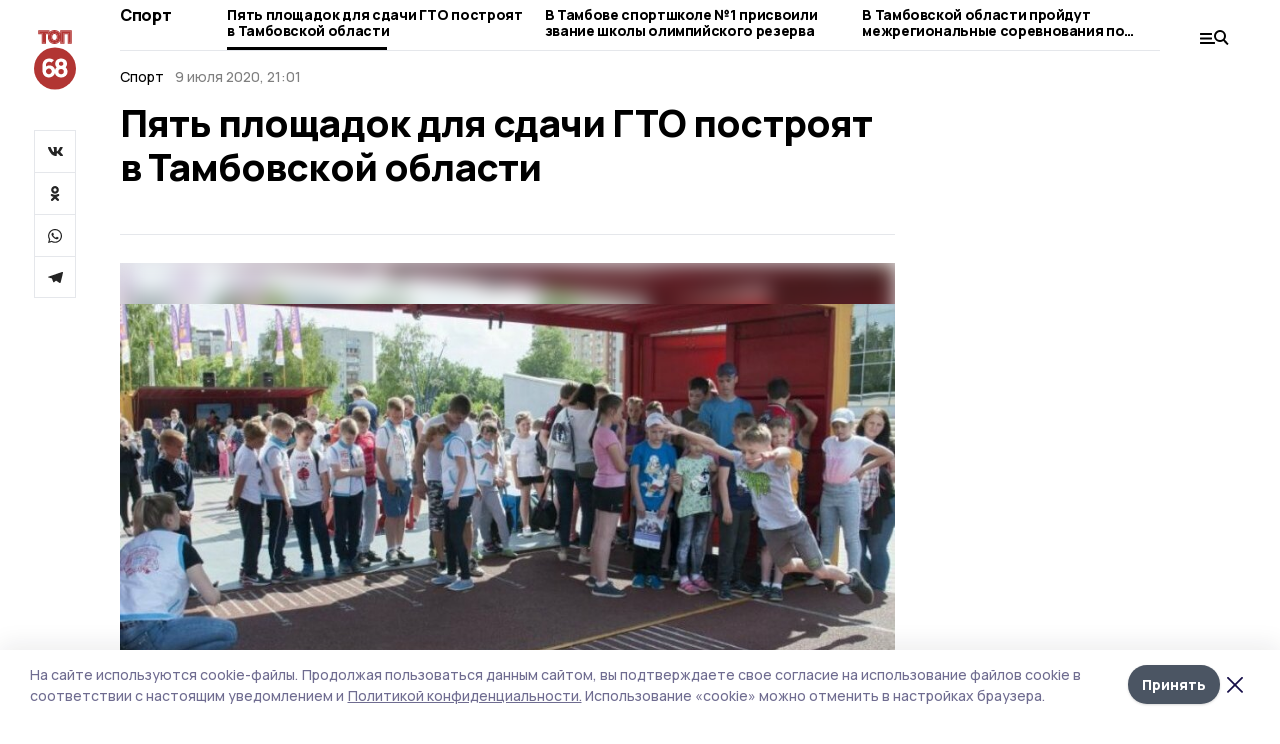

--- FILE ---
content_type: text/html; charset=utf-8
request_url: https://top68.ru/news/sport/2020-07-09/pyat-ploschadok-dlya-sdachi-gto-postroyat-v-tambovskoy-oblasti-51488
body_size: 32295
content:
<!doctype html>
<html data-n-head-ssr lang="ru" data-n-head="%7B%22lang%22:%7B%22ssr%22:%22ru%22%7D%7D">
  <head >
    <title>Пять площадок для сдачи ГТО построят в Тамбовской области</title><meta data-n-head="ssr" charset="utf-8"><meta data-n-head="ssr" data-hid="og:url" property="og:url" content="https://top68.ru/news/sport/2020-07-09/pyat-ploschadok-dlya-sdachi-gto-postroyat-v-tambovskoy-oblasti-51488"><meta data-n-head="ssr" data-hid="og:type" property="og:type" content="article"><meta data-n-head="ssr" name="viewport" content="width=1300"><meta data-n-head="ssr" name="yandex-verification" content="433179aaec5d874d"><meta data-n-head="ssr" name="zen-verification" content="6HcbE5hVpiq19dnbuvk9zm26TpFh4oMj89qwwpiXQALfG9ANmKDPsPWjgTklyO3T"><meta data-n-head="ssr" name="google-site-verification" content="8pdyt2MELuhmdvSFi29I0lMPknD-_ek4wyH1EepaaGo"><meta data-n-head="ssr" data-hid="og:title" property="og:title" content="Пять площадок для сдачи ГТО построят в Тамбовской области"><meta data-n-head="ssr" data-hid="og:description" property="og:description" content="Пять площадок для сдачи ГТО построят в Тамбовской области"><meta data-n-head="ssr" data-hid="description" name="description" content="Пять площадок для сдачи ГТО построят в Тамбовской области"><meta data-n-head="ssr" data-hid="keywords" name="keywords" content="спорт, нацпроекты"><meta data-n-head="ssr" data-hid="og:image" property="og:image" content="https://api.top68.ru/attachments/e1432b66477128eb3bd181308c1cdb708fc7967e/store/crop/0/46/900/506/900/506/0/f59d0226c48195cbbb3c4d610d1f050efb251c4c7001efff1eed8eab45b3/123.jpg"><link data-n-head="ssr" rel="preconnect" href="https://fonts.gstatic.com"><link data-n-head="ssr" rel="stylesheet" href="https://fonts.googleapis.com/css2?family=Arimo:wght@400;700&amp;family=Inter:wght@400;700&amp;family=Manrope:wght@400;500;600;700;800&amp;family=Montserrat:wght@400;700&amp;display=swap"><link data-n-head="ssr" rel="icon" href="https://api.top68.ru/attachments/2b64d9007a691691324f8e811245a226e11a24b0/store/0e459dedef152001d336c352fd62464ceace04e887ef884b91ae9b90157f/favicon+%282%29.ico"><link data-n-head="ssr" rel="stylesheet" href="https://fonts.googleapis.com/css2?family=Fira+Sans+Extra+Condensed:wght@800&amp;display=swap"><link data-n-head="ssr" rel="canonical" href="https://top68.ru/news/sport/2020-07-09/pyat-ploschadok-dlya-sdachi-gto-postroyat-v-tambovskoy-oblasti-51488"><script data-n-head="ssr" src="https://yastatic.net/pcode/adfox/loader.js" crossorigin="anonymous"></script><script data-n-head="ssr" type="application/ld+json">{
              "@context": "https://schema.org",
              "@type": "Organization",
              "name": "ТОП68",
              "url": "https://top68.ru",
              "logo": {
                "@type": "ImageObject",
                "url": "https://api.top68.ru/attachments/b3c720d3c062de824a8c0e65c06c46f79c959e9f/store/933acc668aa1518e773e00c9d8ec9756117c22da5d2f82e639ffba13c4d2/top68.svg"
              }
          }</script><script data-n-head="ssr" type="text/javascript" src="https://vk.com/js/api/openapi.js?168"></script><script data-n-head="ssr" type="application/ld+json">{
            "@context": "https://schema.org",
            "@type": "NewsArticle",
            "mainEntityOfPage": {
              "@type": "WebPage",
              "@id": "https://top68.ru/news/sport/2020-07-09/pyat-ploschadok-dlya-sdachi-gto-postroyat-v-tambovskoy-oblasti-51488"
            },
            "headline" : "Пять площадок для сдачи ГТО построят в Тамбовской области",
            "image": [
              "https://api.top68.ru/attachments/e1432b66477128eb3bd181308c1cdb708fc7967e/store/crop/0/46/900/506/900/506/0/f59d0226c48195cbbb3c4d610d1f050efb251c4c7001efff1eed8eab45b3/123.jpg"
            ],
            "datePublished": "2020-07-09T21:01:06.000+03:00",
            "author": [{"@type":"Person","name":"Анна Беркетова"}],
            "publisher": {
              "@type": "Organization",
              "name": "ТОП68",
              "logo": {
                "@type": "ImageObject",
                "url": "https://api.top68.ru/attachments/b3c720d3c062de824a8c0e65c06c46f79c959e9f/store/933acc668aa1518e773e00c9d8ec9756117c22da5d2f82e639ffba13c4d2/top68.svg"
              }
            },
            "description": "null"
          }</script><link rel="preload" href="/_nuxt/2eeaf0c.js" as="script"><link rel="preload" href="/_nuxt/b02d1a6.js" as="script"><link rel="preload" href="/_nuxt/c25e4f1.js" as="script"><link rel="preload" href="/_nuxt/c16a920.js" as="script"><link rel="preload" href="/_nuxt/7e80cc1.js" as="script"><link rel="preload" href="/_nuxt/5ee2f72.js" as="script"><link rel="preload" href="/_nuxt/eeb2710.js" as="script"><link rel="preload" href="/_nuxt/b94314d.js" as="script"><style data-vue-ssr-id="54b08540:0 37e98faf:0 53f61d5f:0 5d3964c8:0 527dd3f5:0 164f9dfa:0 0bc78b3e:0 48139846:0 14071e12:0 5b8441ae:0 7c2dce6c:0 511952ee:0 1221deb2:0 cbba6ba4:0 3014cd2b:0 97470af2:0 26a775dc:0 5cc59a97:0 2a6ac2fc:0 18569bc9:0 3b87a648:0 da892aca:0 4b1bea51:0">/*! tailwindcss v2.1.2 | MIT License | https://tailwindcss.com*//*! modern-normalize v1.1.0 | MIT License | https://github.com/sindresorhus/modern-normalize */

/*
Document
========
*/

/**
Use a better box model (opinionated).
*/

*,
::before,
::after {
	box-sizing: border-box;
}

/**
Use a more readable tab size (opinionated).
*/

html {
	-moz-tab-size: 4;
	-o-tab-size: 4;
	   tab-size: 4;
}

/**
1. Correct the line height in all browsers.
2. Prevent adjustments of font size after orientation changes in iOS.
*/

html {
	line-height: 1.15; /* 1 */
	-webkit-text-size-adjust: 100%; /* 2 */
}

/*
Sections
========
*/

/**
Remove the margin in all browsers.
*/

body {
	margin: 0;
}

/**
Improve consistency of default fonts in all browsers. (https://github.com/sindresorhus/modern-normalize/issues/3)
*/

body {
	font-family:
		system-ui,
		-apple-system, /* Firefox supports this but not yet `system-ui` */
		'Segoe UI',
		Roboto,
		Helvetica,
		Arial,
		sans-serif,
		'Apple Color Emoji',
		'Segoe UI Emoji';
}

/*
Grouping content
================
*/

/**
1. Add the correct height in Firefox.
2. Correct the inheritance of border color in Firefox. (https://bugzilla.mozilla.org/show_bug.cgi?id=190655)
*/

hr {
	height: 0; /* 1 */
	color: inherit; /* 2 */
}

/*
Text-level semantics
====================
*/

/**
Add the correct text decoration in Chrome, Edge, and Safari.
*/

abbr[title] {
	-webkit-text-decoration: underline dotted;
	        text-decoration: underline dotted;
}

/**
Add the correct font weight in Edge and Safari.
*/

b,
strong {
	font-weight: bolder;
}

/**
1. Improve consistency of default fonts in all browsers. (https://github.com/sindresorhus/modern-normalize/issues/3)
2. Correct the odd 'em' font sizing in all browsers.
*/

code,
kbd,
samp,
pre {
	font-family:
		ui-monospace,
		SFMono-Regular,
		Consolas,
		'Liberation Mono',
		Menlo,
		monospace; /* 1 */
	font-size: 1em; /* 2 */
}

/**
Add the correct font size in all browsers.
*/

small {
	font-size: 80%;
}

/**
Prevent 'sub' and 'sup' elements from affecting the line height in all browsers.
*/

sub,
sup {
	font-size: 75%;
	line-height: 0;
	position: relative;
	vertical-align: baseline;
}

sub {
	bottom: -0.25em;
}

sup {
	top: -0.5em;
}

/*
Tabular data
============
*/

/**
1. Remove text indentation from table contents in Chrome and Safari. (https://bugs.chromium.org/p/chromium/issues/detail?id=999088, https://bugs.webkit.org/show_bug.cgi?id=201297)
2. Correct table border color inheritance in all Chrome and Safari. (https://bugs.chromium.org/p/chromium/issues/detail?id=935729, https://bugs.webkit.org/show_bug.cgi?id=195016)
*/

table {
	text-indent: 0; /* 1 */
	border-color: inherit; /* 2 */
}

/*
Forms
=====
*/

/**
1. Change the font styles in all browsers.
2. Remove the margin in Firefox and Safari.
*/

button,
input,
optgroup,
select,
textarea {
	font-family: inherit; /* 1 */
	font-size: 100%; /* 1 */
	line-height: 1.15; /* 1 */
	margin: 0; /* 2 */
}

/**
Remove the inheritance of text transform in Edge and Firefox.
1. Remove the inheritance of text transform in Firefox.
*/

button,
select { /* 1 */
	text-transform: none;
}

/**
Correct the inability to style clickable types in iOS and Safari.
*/

button,
[type='button'],
[type='reset'],
[type='submit'] {
	-webkit-appearance: button;
}

/**
Remove the inner border and padding in Firefox.
*/

::-moz-focus-inner {
	border-style: none;
	padding: 0;
}

/**
Restore the focus styles unset by the previous rule.
*/

:-moz-focusring {
	outline: 1px dotted ButtonText;
}

/**
Remove the additional ':invalid' styles in Firefox.
See: https://github.com/mozilla/gecko-dev/blob/2f9eacd9d3d995c937b4251a5557d95d494c9be1/layout/style/res/forms.css#L728-L737
*/

:-moz-ui-invalid {
	box-shadow: none;
}

/**
Remove the padding so developers are not caught out when they zero out 'fieldset' elements in all browsers.
*/

legend {
	padding: 0;
}

/**
Add the correct vertical alignment in Chrome and Firefox.
*/

progress {
	vertical-align: baseline;
}

/**
Correct the cursor style of increment and decrement buttons in Safari.
*/

::-webkit-inner-spin-button,
::-webkit-outer-spin-button {
	height: auto;
}

/**
1. Correct the odd appearance in Chrome and Safari.
2. Correct the outline style in Safari.
*/

[type='search'] {
	-webkit-appearance: textfield; /* 1 */
	outline-offset: -2px; /* 2 */
}

/**
Remove the inner padding in Chrome and Safari on macOS.
*/

::-webkit-search-decoration {
	-webkit-appearance: none;
}

/**
1. Correct the inability to style clickable types in iOS and Safari.
2. Change font properties to 'inherit' in Safari.
*/

::-webkit-file-upload-button {
	-webkit-appearance: button; /* 1 */
	font: inherit; /* 2 */
}

/*
Interactive
===========
*/

/*
Add the correct display in Chrome and Safari.
*/

summary {
	display: list-item;
}/**
 * Manually forked from SUIT CSS Base: https://github.com/suitcss/base
 * A thin layer on top of normalize.css that provides a starting point more
 * suitable for web applications.
 */

/**
 * Removes the default spacing and border for appropriate elements.
 */

blockquote,
dl,
dd,
h1,
h2,
h3,
h4,
h5,
h6,
hr,
figure,
p,
pre {
  margin: 0;
}

button {
  background-color: transparent;
  background-image: none;
}

/**
 * Work around a Firefox/IE bug where the transparent `button` background
 * results in a loss of the default `button` focus styles.
 */

button:focus {
  outline: 1px dotted;
  outline: 5px auto -webkit-focus-ring-color;
}

fieldset {
  margin: 0;
  padding: 0;
}

ol,
ul {
  list-style: none;
  margin: 0;
  padding: 0;
}

/**
 * Tailwind custom reset styles
 */

/**
 * 1. Use the user's configured `sans` font-family (with Tailwind's default
 *    sans-serif font stack as a fallback) as a sane default.
 * 2. Use Tailwind's default "normal" line-height so the user isn't forced
 *    to override it to ensure consistency even when using the default theme.
 */

html {
  font-family: Manrope, sans-serif; /* 1 */
  line-height: 1.5; /* 2 */
}


/**
 * Inherit font-family and line-height from `html` so users can set them as
 * a class directly on the `html` element.
 */

body {
  font-family: inherit;
  line-height: inherit;
}

/**
 * 1. Prevent padding and border from affecting element width.
 *
 *    We used to set this in the html element and inherit from
 *    the parent element for everything else. This caused issues
 *    in shadow-dom-enhanced elements like <details> where the content
 *    is wrapped by a div with box-sizing set to `content-box`.
 *
 *    https://github.com/mozdevs/cssremedy/issues/4
 *
 *
 * 2. Allow adding a border to an element by just adding a border-width.
 *
 *    By default, the way the browser specifies that an element should have no
 *    border is by setting it's border-style to `none` in the user-agent
 *    stylesheet.
 *
 *    In order to easily add borders to elements by just setting the `border-width`
 *    property, we change the default border-style for all elements to `solid`, and
 *    use border-width to hide them instead. This way our `border` utilities only
 *    need to set the `border-width` property instead of the entire `border`
 *    shorthand, making our border utilities much more straightforward to compose.
 *
 *    https://github.com/tailwindcss/tailwindcss/pull/116
 */

*,
::before,
::after {
  box-sizing: border-box; /* 1 */
  border-width: 0; /* 2 */
  border-style: solid; /* 2 */
  border-color: #e5e7eb; /* 2 */
}

/*
 * Ensure horizontal rules are visible by default
 */

hr {
  border-top-width: 1px;
}

/**
 * Undo the `border-style: none` reset that Normalize applies to images so that
 * our `border-{width}` utilities have the expected effect.
 *
 * The Normalize reset is unnecessary for us since we default the border-width
 * to 0 on all elements.
 *
 * https://github.com/tailwindcss/tailwindcss/issues/362
 */

img {
  border-style: solid;
}

textarea {
  resize: vertical;
}

input::-moz-placeholder, textarea::-moz-placeholder {
  opacity: 1;
  color: #9ca3af;
}

input:-ms-input-placeholder, textarea:-ms-input-placeholder {
  opacity: 1;
  color: #9ca3af;
}

input::placeholder,
textarea::placeholder {
  opacity: 1;
  color: #9ca3af;
}

button,
[role="button"] {
  cursor: pointer;
}

table {
  border-collapse: collapse;
}

h1,
h2,
h3,
h4,
h5,
h6 {
  font-size: inherit;
  font-weight: inherit;
}

/**
 * Reset links to optimize for opt-in styling instead of
 * opt-out.
 */

a {
  color: inherit;
  text-decoration: inherit;
}

/**
 * Reset form element properties that are easy to forget to
 * style explicitly so you don't inadvertently introduce
 * styles that deviate from your design system. These styles
 * supplement a partial reset that is already applied by
 * normalize.css.
 */

button,
input,
optgroup,
select,
textarea {
  padding: 0;
  line-height: inherit;
  color: inherit;
}

/**
 * Use the configured 'mono' font family for elements that
 * are expected to be rendered with a monospace font, falling
 * back to the system monospace stack if there is no configured
 * 'mono' font family.
 */

pre,
code,
kbd,
samp {
  font-family: ui-monospace, SFMono-Regular, Menlo, Monaco, Consolas, "Liberation Mono", "Courier New", monospace;
}

/**
 * Make replaced elements `display: block` by default as that's
 * the behavior you want almost all of the time. Inspired by
 * CSS Remedy, with `svg` added as well.
 *
 * https://github.com/mozdevs/cssremedy/issues/14
 */

img,
svg,
video,
canvas,
audio,
iframe,
embed,
object {
  display: block;
  vertical-align: middle;
}

/**
 * Constrain images and videos to the parent width and preserve
 * their intrinsic aspect ratio.
 *
 * https://github.com/mozdevs/cssremedy/issues/14
 */

img,
video {
  max-width: 100%;
  height: auto;
}*{--tw-shadow:0 0 #0000;--tw-ring-inset:var(--tw-empty,/*!*/ /*!*/);--tw-ring-offset-width:0px;--tw-ring-offset-color:#fff;--tw-ring-color:rgba(59, 130, 246, 0.5);--tw-ring-offset-shadow:0 0 #0000;--tw-ring-shadow:0 0 #0000;}.pointer-events-none{pointer-events:none;}.relative{position:relative;}.absolute{position:absolute;}.sticky{position:sticky;}.static{position:static;}.fixed{position:fixed;}.left-0{left:0px;}.top-0{top:0px;}.top-4{top:1rem;}.right-2{right:0.5rem;}.right-4{right:1rem;}.bottom-0{bottom:0px;}.right-8{right:2rem;}.left-auto{left:auto;}.right-0{right:0px;}.left-6{left:1.5rem;}.bottom-6{bottom:1.5rem;}.-right-10{right:-2.5rem;}.-left-10{left:-2.5rem;}.top-14{top:3.5rem;}.top-2{top:0.5rem;}.right-5{right:1.25rem;}.bottom-5{bottom:1.25rem;}.left-2{left:0.5rem;}.bottom-2{bottom:0.5rem;}.-right-6{right:-1.5rem;}.-left-6{left:-1.5rem;}.left-4{left:1rem;}.bottom-4{bottom:1rem;}.right-6{right:1.5rem;}.bottom-8{bottom:2rem;}.top-6{top:1.5rem;}.top-3{top:0.75rem;}.z-50{z-index:50;}.z-10{z-index:10;}.m-4{margin:1rem;}.m-5{margin:1.25rem;}.m-0{margin:0px;}.m-6{margin:1.5rem;}.m-10{margin:2.5rem;}.my-6{margin-top:1.5rem;margin-bottom:1.5rem;}.mx-auto{margin-left:auto;margin-right:auto;}.mx-9{margin-left:2.25rem;margin-right:2.25rem;}.-mx-4{margin-left:-1rem;margin-right:-1rem;}.my-4{margin-top:1rem;margin-bottom:1rem;}.my-2{margin-top:0.5rem;margin-bottom:0.5rem;}.my-0{margin-top:0px;margin-bottom:0px;}.my-8{margin-top:2rem;margin-bottom:2rem;}.mx-5{margin-left:1.25rem;margin-right:1.25rem;}.-mx-8{margin-left:-2rem;margin-right:-2rem;}.mx-4{margin-left:1rem;margin-right:1rem;}.mx-0{margin-left:0px;margin-right:0px;}.mx-3{margin-left:0.75rem;margin-right:0.75rem;}.my-5{margin-top:1.25rem;margin-bottom:1.25rem;}.my-12{margin-top:3rem;margin-bottom:3rem;}.mx-14{margin-left:3.5rem;margin-right:3.5rem;}.-mx-6{margin-left:-1.5rem;margin-right:-1.5rem;}.-mx-11{margin-left:-2.75rem;margin-right:-2.75rem;}.mr-2{margin-right:0.5rem;}.mb-3{margin-bottom:0.75rem;}.mb-2{margin-bottom:0.5rem;}.mt-2{margin-top:0.5rem;}.mb-6{margin-bottom:1.5rem;}.mt-20{margin-top:5rem;}.mb-5{margin-bottom:1.25rem;}.mb-0{margin-bottom:0px;}.mr-4{margin-right:1rem;}.mb-1{margin-bottom:0.25rem;}.mb-10{margin-bottom:2.5rem;}.mb-12{margin-bottom:3rem;}.mr-3{margin-right:0.75rem;}.ml-auto{margin-left:auto;}.-mt-1{margin-top:-0.25rem;}.mr-10{margin-right:2.5rem;}.mb-4{margin-bottom:1rem;}.mb-8{margin-bottom:2rem;}.mt-1{margin-top:0.25rem;}.mt-4{margin-top:1rem;}.mt-6{margin-top:1.5rem;}.mr-5{margin-right:1.25rem;}.mt-8{margin-top:2rem;}.-mr-4{margin-right:-1rem;}.mr-0{margin-right:0px;}.mr-9{margin-right:2.25rem;}.mr-16{margin-right:4rem;}.mt-10{margin-top:2.5rem;}.mr-1{margin-right:0.25rem;}.mr-6{margin-right:1.5rem;}.mt-5{margin-top:1.25rem;}.mt-3{margin-top:0.75rem;}.-mt-6{margin-top:-1.5rem;}.mr-8{margin-right:2rem;}.mb-7{margin-bottom:1.75rem;}.mt-0{margin-top:0px;}.ml-4{margin-left:1rem;}.mb-9{margin-bottom:2.25rem;}.ml-5{margin-left:1.25rem;}.mr-12{margin-right:3rem;}.mr-14{margin-right:3.5rem;}.ml-0{margin-left:0px;}.mt-16{margin-top:4rem;}.ml-10{margin-left:2.5rem;}.ml-12{margin-left:3rem;}.-ml-4{margin-left:-1rem;}.block{display:block;}.inline-block{display:inline-block;}.flex{display:flex;}.table{display:table;}.\!table{display:table !important;}.grid{display:grid;}.hidden{display:none;}.h-0{height:0px;}.h-full{height:100%;}.h-auto{height:auto;}.h-12{height:3rem;}.h-screen{height:100vh;}.w-full{width:100%;}.w-auto{width:auto;}.w-16{width:4rem;}.w-1\/4{width:25%;}.w-3\/4{width:75%;}.w-1\/2{width:50%;}.min-w-full{min-width:100%;}.max-w-full{max-width:100%;}.flex-shrink-0{flex-shrink:0;}.flex-grow-0{flex-grow:0;}.border-collapse{border-collapse:collapse;}.transform{--tw-translate-x:0;--tw-translate-y:0;--tw-rotate:0;--tw-skew-x:0;--tw-skew-y:0;--tw-scale-x:1;--tw-scale-y:1;transform:translateX(var(--tw-translate-x)) translateY(var(--tw-translate-y)) rotate(var(--tw-rotate)) skewX(var(--tw-skew-x)) skewY(var(--tw-skew-y)) scaleX(var(--tw-scale-x)) scaleY(var(--tw-scale-y));}.cursor-pointer{cursor:pointer;}.appearance-none{-webkit-appearance:none;-moz-appearance:none;appearance:none;}.grid-cols-3{grid-template-columns:repeat(3, minmax(0, 1fr));}.grid-cols-1{grid-template-columns:repeat(1, minmax(0, 1fr));}.grid-cols-2{grid-template-columns:repeat(2, minmax(0, 1fr));}.grid-cols-4{grid-template-columns:repeat(4, minmax(0, 1fr));}.flex-col{flex-direction:column;}.flex-wrap{flex-wrap:wrap;}.flex-nowrap{flex-wrap:nowrap;}.items-center{align-items:center;}.items-end{align-items:flex-end;}.justify-between{justify-content:space-between;}.justify-center{justify-content:center;}.justify-end{justify-content:flex-end;}.gap-3{gap:0.75rem;}.gap-10{gap:2.5rem;}.gap-5{gap:1.25rem;}.gap-6{gap:1.5rem;}.gap-14{gap:3.5rem;}.gap-4{gap:1rem;}.gap-2{gap:0.5rem;}.gap-16{gap:4rem;}.gap-9{gap:2.25rem;}.gap-8{gap:2rem;}.gap-12{gap:3rem;}.gap-1{gap:0.25rem;}.gap-7{gap:1.75rem;}.overflow-hidden{overflow:hidden;}.overflow-auto{overflow:auto;}.overflow-visible{overflow:visible;}.whitespace-nowrap{white-space:nowrap;}.break-all{word-break:break-all;}.rounded-none{border-radius:0px;}.rounded-full{border-radius:9999px;}.rounded{border-radius:0.25rem;}.rounded-lg{border-radius:0.5rem;}.rounded-2xl{border-radius:1rem;}.rounded-3xl{border-radius:1.5rem;}.border{border-width:1px;}.border-4{border-width:4px;}.border-b{border-bottom-width:1px;}.border-t{border-top-width:1px;}.border-none{border-style:none;}.border-dashed{border-style:dashed;}.border-black{--tw-border-opacity:1;border-color:rgba(0, 0, 0, var(--tw-border-opacity));}.border-blue-500{--tw-border-opacity:1;border-color:rgba(59, 130, 246, var(--tw-border-opacity));}.bg-gray-200{--tw-bg-opacity:1;background-color:rgba(229, 231, 235, var(--tw-bg-opacity));}.bg-white{--tw-bg-opacity:1;background-color:rgba(255, 255, 255, var(--tw-bg-opacity));}.bg-gray-100{--tw-bg-opacity:1;background-color:rgba(243, 244, 246, var(--tw-bg-opacity));}.bg-black{--tw-bg-opacity:1;background-color:rgba(0, 0, 0, var(--tw-bg-opacity));}.bg-gray-600{--tw-bg-opacity:1;background-color:rgba(75, 85, 99, var(--tw-bg-opacity));}.bg-gray-50{--tw-bg-opacity:1;background-color:rgba(249, 250, 251, var(--tw-bg-opacity));}.bg-transparent{background-color:transparent;}.bg-cover{background-size:cover;}.bg-center{background-position:center;}.bg-top{background-position:top;}.bg-no-repeat{background-repeat:no-repeat;}.object-contain{-o-object-fit:contain;object-fit:contain;}.object-cover{-o-object-fit:cover;object-fit:cover;}.object-center{-o-object-position:center;object-position:center;}.p-6{padding:1.5rem;}.p-4{padding:1rem;}.p-2{padding:0.5rem;}.p-3{padding:0.75rem;}.p-8{padding:2rem;}.p-0{padding:0px;}.p-5{padding:1.25rem;}.p-11{padding:2.75rem;}.py-5{padding-top:1.25rem;padding-bottom:1.25rem;}.px-0{padding-left:0px;padding-right:0px;}.px-4{padding-left:1rem;padding-right:1rem;}.py-1{padding-top:0.25rem;padding-bottom:0.25rem;}.px-20{padding-left:5rem;padding-right:5rem;}.px-5{padding-left:1.25rem;padding-right:1.25rem;}.py-4{padding-top:1rem;padding-bottom:1rem;}.px-6{padding-left:1.5rem;padding-right:1.5rem;}.py-3{padding-top:0.75rem;padding-bottom:0.75rem;}.py-6{padding-top:1.5rem;padding-bottom:1.5rem;}.px-2{padding-left:0.5rem;padding-right:0.5rem;}.py-2{padding-top:0.5rem;padding-bottom:0.5rem;}.px-3{padding-left:0.75rem;padding-right:0.75rem;}.px-8{padding-left:2rem;padding-right:2rem;}.px-7{padding-left:1.75rem;padding-right:1.75rem;}.px-12{padding-left:3rem;padding-right:3rem;}.pt-2{padding-top:0.5rem;}.pb-3{padding-bottom:0.75rem;}.pt-3{padding-top:0.75rem;}.pb-5{padding-bottom:1.25rem;}.pb-6{padding-bottom:1.5rem;}.pt-4{padding-top:1rem;}.pb-2{padding-bottom:0.5rem;}.pt-6{padding-top:1.5rem;}.pl-4{padding-left:1rem;}.pb-12{padding-bottom:3rem;}.pl-12{padding-left:3rem;}.pr-4{padding-right:1rem;}.pb-1{padding-bottom:0.25rem;}.pb-0{padding-bottom:0px;}.pb-7{padding-bottom:1.75rem;}.pb-4{padding-bottom:1rem;}.pr-6{padding-right:1.5rem;}.pb-8{padding-bottom:2rem;}.pt-5{padding-top:1.25rem;}.pt-0{padding-top:0px;}.pb-10{padding-bottom:2.5rem;}.pt-8{padding-top:2rem;}.pl-8{padding-left:2rem;}.pt-1{padding-top:0.25rem;}.pl-3{padding-left:0.75rem;}.pl-6{padding-left:1.5rem;}.text-center{text-align:center;}.text-left{text-align:left;}.font-sans{font-family:Manrope, sans-serif;}.font-serif{font-family:ui-serif, Georgia, Cambria, "Times New Roman", Times, serif;}.text-xs{font-size:11px;}.text-base{font-size:14px;}.text-2xl{font-size:22px;}.text-lg{font-size:16px;}.text-3xl{font-size:28px;}.text-xl{font-size:18px;}.text-sm{font-size:12px;}.text-4xl{font-size:38px;}.font-bold{font-weight:800;}.font-semibold{font-weight:600;}.font-medium{font-weight:500;}.font-normal{font-weight:500;}.leading-tight{line-height:1.16;}.leading-none{line-height:1;}.leading-relaxed{line-height:1.55;}.leading-6{line-height:1.5rem;}.leading-normal{line-height:1.29;}.tracking-tight{letter-spacing:-0.025em;}.text-black{--tw-text-opacity:1;color:rgba(0, 0, 0, var(--tw-text-opacity));}.text-white{--tw-text-opacity:1;color:rgba(255, 255, 255, var(--tw-text-opacity));}.text-blue-500{--tw-text-opacity:1;color:rgba(59, 130, 246, var(--tw-text-opacity));}.text-gray-600{--tw-text-opacity:1;color:rgba(75, 85, 99, var(--tw-text-opacity));}.underline{text-decoration:underline;}.placeholder-black::-moz-placeholder{--tw-placeholder-opacity:1;color:rgba(0, 0, 0, var(--tw-placeholder-opacity));}.placeholder-black:-ms-input-placeholder{--tw-placeholder-opacity:1;color:rgba(0, 0, 0, var(--tw-placeholder-opacity));}.placeholder-black::placeholder{--tw-placeholder-opacity:1;color:rgba(0, 0, 0, var(--tw-placeholder-opacity));}.opacity-40{opacity:0.4;}.opacity-25{opacity:0.25;}.opacity-100{opacity:1;}.opacity-50{opacity:0.5;}.opacity-0{opacity:0;}.opacity-60{opacity:0.6;}.opacity-90{opacity:0.9;}.opacity-70{opacity:0.7;}.opacity-30{opacity:0.3;}.shadow-none{--tw-shadow:0 0 #0000;box-shadow:var(--tw-ring-offset-shadow, 0 0 #0000), var(--tw-ring-shadow, 0 0 #0000), var(--tw-shadow);}.shadow{--tw-shadow:0 1px 3px 0 rgba(0, 0, 0, 0.1), 0 1px 2px 0 rgba(0, 0, 0, 0.06);box-shadow:var(--tw-ring-offset-shadow, 0 0 #0000), var(--tw-ring-shadow, 0 0 #0000), var(--tw-shadow);}.shadow-xl{--tw-shadow:0 20px 25px -5px rgba(0, 0, 0, 0.1), 0 10px 10px -5px rgba(0, 0, 0, 0.04);box-shadow:var(--tw-ring-offset-shadow, 0 0 #0000), var(--tw-ring-shadow, 0 0 #0000), var(--tw-shadow);}.shadow-2xl{--tw-shadow:0 25px 50px -12px rgba(0, 0, 0, 0.25);box-shadow:var(--tw-ring-offset-shadow, 0 0 #0000), var(--tw-ring-shadow, 0 0 #0000), var(--tw-shadow);}.outline-none{outline:2px solid transparent;outline-offset:2px;}.filter{--tw-blur:var(--tw-empty,/*!*/ /*!*/);--tw-brightness:var(--tw-empty,/*!*/ /*!*/);--tw-contrast:var(--tw-empty,/*!*/ /*!*/);--tw-grayscale:var(--tw-empty,/*!*/ /*!*/);--tw-hue-rotate:var(--tw-empty,/*!*/ /*!*/);--tw-invert:var(--tw-empty,/*!*/ /*!*/);--tw-saturate:var(--tw-empty,/*!*/ /*!*/);--tw-sepia:var(--tw-empty,/*!*/ /*!*/);--tw-drop-shadow:var(--tw-empty,/*!*/ /*!*/);filter:var(--tw-blur) var(--tw-brightness) var(--tw-contrast) var(--tw-grayscale) var(--tw-hue-rotate) var(--tw-invert) var(--tw-saturate) var(--tw-sepia) var(--tw-drop-shadow);}.blur{--tw-blur:blur(8px);}.transition{transition-property:background-color, border-color, color, fill, stroke, opacity, box-shadow, transform, filter, -webkit-backdrop-filter;transition-property:background-color, border-color, color, fill, stroke, opacity, box-shadow, transform, filter, backdrop-filter;transition-property:background-color, border-color, color, fill, stroke, opacity, box-shadow, transform, filter, backdrop-filter, -webkit-backdrop-filter;transition-timing-function:cubic-bezier(0.4, 0, 0.2, 1);transition-duration:150ms;}.transition-opacity{transition-property:opacity;transition-timing-function:cubic-bezier(0.4, 0, 0.2, 1);transition-duration:150ms;}.duration-300{transition-duration:300ms;}.duration-200{transition-duration:200ms;}.hover\:bg-gray-50:hover{--tw-bg-opacity:1;background-color:rgba(249, 250, 251, var(--tw-bg-opacity));}.hover\:bg-white:hover{--tw-bg-opacity:1;background-color:rgba(255, 255, 255, var(--tw-bg-opacity));}.hover\:underline:hover{text-decoration:underline;}.hover\:opacity-80:hover{opacity:0.8;}.hover\:opacity-100:hover{opacity:1;}
.bg-img{position:relative;height:0px;--tw-bg-opacity:1;background-color:rgba(229, 231, 235, var(--tw-bg-opacity));background-size:cover;padding-bottom:67%}.bg-img img{position:absolute;height:100%;width:100%;-o-object-fit:cover;object-fit:cover}.cm-button{cursor:pointer;padding:0.75rem;font-weight:800;--tw-text-opacity:1;color:rgba(255, 255, 255, var(--tw-text-opacity));background:#6a95bc}.cm-button.__lg{padding-left:1.5rem;font-size:20px}.cm-title{margin-bottom:0.5rem;font-weight:800;letter-spacing:-0.025em;font-size:20px}.cm-subtitle{margin-bottom:0.75rem;font-weight:800;letter-spacing:-0.025em;font-size:20px}.cm-lead{margin-bottom:1rem;font-size:16px;letter-spacing:-0.025em}.cm-meta{margin-bottom:1rem}.cm-meta a, .cm-meta span{margin-right:0.75rem}.cm-meta a:last-child, .cm-meta span:last-child{opacity:0.5}body:not(.desktop) .mobile-cols{display:grid;gap:0.5rem;grid-template-columns:28px 1fr}body.desktop .cm-title{margin-bottom:1.25rem;font-size:38px;line-height:1.16}body.desktop .cm-subtitle{font-size:28px}body.desktop .cm-lead{margin-bottom:2rem;font-size:22px}body.desktop .cm-button.__lg{padding-left:1.75rem;font-size:28px}body.desktop div.cols.section{display:grid;grid-template-columns:775px 240px;gap:25px}body.desktop div.cols.section.mb-0{margin-bottom:0px}body.desktop section.cols{display:grid;grid-template-columns:775px 240px;gap:25px}body.desktop section.cols.mb-0{margin-bottom:0px}.f-label{margin-bottom:1.5rem;display:block}.f-title{margin-bottom:0.5rem;font-size:16px;font-weight:400}.f-input{display:block;width:100%;-webkit-appearance:none;-moz-appearance:none;appearance:none;border-radius:0px;padding-left:1.25rem;padding-right:1.25rem;padding-top:1rem;padding-bottom:1rem;font-size:16px;background:#eeeef1;font-weight:700}.f-input[type=email]{color:#5681a8}select.f-input{background:#eeeef1 calc(100% - 20px) 50% url([data-uri]) no-repeat}.f-checkbox, .f-radio{cursor:pointer;-webkit-appearance:none;-moz-appearance:none;appearance:none;border-radius:0px}.f-checkbox,.f-radio{width:20px;height:20px;flex:0 0 auto;background:url([data-uri])}.f-checkbox.__active,.f-checkbox:checked,.f-radio.__active,.f-radio:checked{background:url([data-uri])}.f-radio{background:url([data-uri])}.f-radio.__active,.f-radio:checked{background:url([data-uri])}.f-checkbox-label, .f-radio-label{margin-bottom:1.5rem;display:flex;align-items:center}.f-checkbox-title, .f-radio-title{margin-left:1rem;font-size:16px}body.desktop .f-title{margin-bottom:1rem;font-size:18px}body.desktop .f-checkbox-title, body.desktop .f-input, body.desktop .f-radio-title{font-size:18px}.fade-enter, .fade-leave-to{opacity:0}.fade-enter-active,.fade-leave-active{transition:opacity .2s ease}.fade-up-enter-active,.fade-up-leave-active{transition:all .35s}.fade-up-enter, .fade-up-leave-to{opacity:0}.fade-up-enter,.fade-up-leave-to{transform:translateY(-20px)}html{font-size:14px;font-weight:500;line-height:1.29;--block-width:700px;--active-color:#dce2ed}html.locked{overflow:hidden}ul{margin-left:2rem;list-style-type:disc}ol{margin-left:2rem;list-style-type:decimal}.container{padding-left:1rem;padding-right:1rem}iframe, img, video{max-width:100%}[lazy=error]{background-position:50%!important;background-size:60px!important;background-repeat:no-repeat!important}body.desktop .container{margin-left:auto;margin-right:auto;padding-left:0px;padding-right:0px;width:1220px}body.desktop [lazy=error]{background-size:80px!important}
.nuxt-progress{position:fixed;top:0;left:0;right:0;height:2px;width:0;opacity:1;transition:width .1s,opacity .4s;background-color:var(--active-color);z-index:999999}.nuxt-progress.nuxt-progress-notransition{transition:none}.nuxt-progress-failed{background-color:red}
.page[data-v-be8820c2]{min-height:100vh}.top-banner[data-v-be8820c2]{margin-left:auto;margin-right:auto;width:300px}body.desktop .top-banner[data-v-be8820c2]{width:1250px}body.desktop .page[data-v-be8820c2]{display:grid;grid-template-columns:50px 1040px 50px;gap:40px}body.desktop .page.__local[data-v-be8820c2]{grid-template-columns:100px 1040px 50px;width:1270px}body.desktop .page.__local .logo[data-v-be8820c2]{width:100%}body.desktop .logo-container[data-v-be8820c2], body.desktop .menu-trigger[data-v-be8820c2]{position:sticky}body.desktop .logo-container[data-v-be8820c2],body.desktop .menu-trigger[data-v-be8820c2]{top:30px;margin-top:30px}body.desktop .logo[data-v-be8820c2]{margin-left:auto;margin-right:auto;display:block;width:42px;margin-bottom:40px}
.bnr[data-v-79f9e22a]{margin-left:auto;margin-right:auto;width:300px}.bnr[data-v-79f9e22a]:not(:empty){margin-bottom:1rem}.bnr-container.mb-0 .bnr[data-v-79f9e22a]{margin-bottom:0}body.desktop .bnr[data-v-79f9e22a]{width:auto}
.lightning[data-v-92ba7552]{display:block;padding-top:0.5rem;padding-bottom:0.75rem;text-align:center;background:var(--active-color)}.rubric[data-v-92ba7552]{font-size:11px}.title[data-v-92ba7552]{margin-left:auto;margin-right:auto;font-weight:800;line-height:1.16;max-width:80%}body.desktop .lightning[data-v-92ba7552]{padding-top:0.75rem;padding-bottom:1.25rem}body.desktop .rubric[data-v-92ba7552]{font-size:14px}body.desktop .title[data-v-92ba7552]{font-size:22px;max-width:500px}
a[data-v-2a55e268]{display:inline-block}img[data-v-2a55e268]{width:28px}img.__local[data-v-2a55e268]{width:auto;max-height:50px}body.desktop img[data-v-2a55e268]{width:auto}body.desktop img.__local[data-v-2a55e268]{width:100%}
.share[data-v-4d069d78]{margin-left:auto;margin-right:auto;width:42px}a[data-v-4d069d78]{display:block;cursor:pointer;border-width:1px;background-position:center;background-repeat:no-repeat;border-bottom-width:0;height:42px}a[data-v-4d069d78]:last-child{border-bottom-width:1px}.vk[data-v-4d069d78]{background-image:url(/_nuxt/img/vk.a3fc87d.svg)}.fb[data-v-4d069d78]{background-image:url([data-uri])}.ok[data-v-4d069d78]{background-image:url(/_nuxt/img/ok.480e53f.svg)}.wa[data-v-4d069d78]{background-image:url(/_nuxt/img/wa.f2f254d.svg)}.tg[data-v-4d069d78]{background-image:url([data-uri])}.share.__dark a[data-v-4d069d78]{border-color:#828282}.share.__dark .vk[data-v-4d069d78]{background-image:url(/_nuxt/img/vk-white.dc41d20.svg)}.share.__dark .fb[data-v-4d069d78]{background-image:url([data-uri])}.share.__dark .ok[data-v-4d069d78]{background-image:url(/_nuxt/img/ok-white.c2036d3.svg)}.share.__dark .wa[data-v-4d069d78]{background-image:url(/_nuxt/img/wa-white.e567518.svg)}.share.__dark .tg[data-v-4d069d78]{background-image:url([data-uri])}.share.__top-matter-mobile[data-v-4d069d78]{width:32px}.share.__top-matter-mobile a[data-v-4d069d78]{height:36px}
.banner-after-matter[data-v-2522710a]{margin-left:auto;margin-right:auto;width:300px}body.desktop .banner-after-matter[data-v-2522710a]{width:1040px}
.top[data-v-2203e918]{margin-bottom:1rem;display:flex;overflow:auto;border-bottom-width:1px;padding-bottom:0.5rem}.top[data-v-2203e918]::-webkit-scrollbar{height:5px}.top[data-v-2203e918]::-webkit-scrollbar-thumb{--tw-bg-opacity:1;background-color:rgba(209, 213, 219, var(--tw-bg-opacity))}.top[data-v-2203e918]::-webkit-scrollbar-track{--tw-bg-opacity:1;background-color:rgba(243, 244, 246, var(--tw-bg-opacity))}.top .item[data-v-2203e918]{margin-right:2rem;cursor:pointer;white-space:nowrap;padding-bottom:1.5rem;font-weight:800;letter-spacing:-0.025em;opacity:0.25;font-size:28px}.top .item.__active[data-v-2203e918]{opacity:1;border-bottom:3px solid #000}.top .switch[data-v-2203e918]{margin-left:auto;margin-top:0.5rem;flex-shrink:0;cursor:pointer;width:18px;height:18px;background:url([data-uri])}.top .switch.__list[data-v-2203e918]{background:url([data-uri])}.popup[data-v-2203e918]{position:fixed;left:0px;top:0px;display:flex;height:100%;width:100%;align-items:flex-end;justify-content:flex-end;padding:0.75rem;z-index:5;background:rgba(0,0,0,.5647058823529412)}.popup .content[data-v-2203e918]{overflow:auto;--tw-bg-opacity:1;background-color:rgba(255, 255, 255, var(--tw-bg-opacity));width:1020px;height:calc(100vh - 200px);max-height:730px;min-height:600px;padding:18px 120px 0}.trigger[data-v-2203e918]{position:fixed;right:1.25rem;bottom:1.25rem;display:flex;cursor:pointer;justify-content:space-between;--tw-bg-opacity:1;background-color:rgba(255, 255, 255, var(--tw-bg-opacity));padding:0.5rem;font-size:12px;font-weight:800;z-index:5;border-bottom:6px solid #000;width:90px}.trigger .close[data-v-2203e918]{width:12px;height:12px;background:url([data-uri]) bottom no-repeat}.cols[data-v-2203e918]{margin-top:2rem;margin-bottom:2rem;display:grid;grid-template-columns:repeat(4, minmax(0, 1fr));gap:1.5rem;border-top-width:1px;padding-top:1.5rem;font-size:22px}.cols.__1[data-v-2203e918]{grid-template-columns:repeat(1, minmax(0, 1fr))}.cols.__2[data-v-2203e918]{grid-template-columns:repeat(2, minmax(0, 1fr))}.cols.__3[data-v-2203e918]{grid-template-columns:repeat(3, minmax(0, 1fr))}.col-title[data-v-2203e918]{margin-bottom:0.75rem;font-weight:700}.col-link[data-v-2203e918]{margin-bottom:0.5rem;font-weight:500;opacity:0.5}
.top-matters[data-v-66860744]{position:sticky;top:0px;margin-left:-1rem;margin-right:-1rem;margin-bottom:0.5rem;border-bottom-width:1px;--tw-bg-opacity:1;background-color:rgba(255, 255, 255, var(--tw-bg-opacity));padding-left:1rem;padding-top:0.5rem;font-weight:800;letter-spacing:-0.025em;z-index:3;line-height:16px}.top-matters.red[data-v-66860744]{background:#eddcdf}.top-matters.blue[data-v-66860744]{background:#dce2ed}.top-matters.black[data-v-66860744]{--tw-text-opacity:1;color:rgba(255, 255, 255, var(--tw-text-opacity));background:#393939}.top-matters.black .items[data-v-66860744]{border-bottom:none}.top-matters.black .item.__active[data-v-66860744]:after{border-bottom-color:#fff}.loading[data-v-66860744]{margin:0px;height:40px}.items[data-v-66860744]{display:flex;overflow:auto}.title[data-v-66860744]{margin-bottom:0.25rem;font-size:12px}.item[data-v-66860744]{position:relative;margin-right:1.25rem;padding-bottom:0.75rem;flex:0 0 auto;width:300px}.item div[data-v-66860744]{overflow:hidden;max-height:2.4em;display:-webkit-box;-webkit-line-clamp:2;-webkit-box-orient:vertical;text-overflow:ellipsis}.item.__active[data-v-66860744]:after{position:absolute;left:0px;bottom:0px;width:100%;content:"";border-bottom:3px solid #000}body.desktop .top-matters[data-v-66860744]{position:static;margin-right:0px;margin-bottom:1.25rem;border-style:none}body.desktop .items[data-v-66860744]{border-bottom-width:1px;width:1040px;scrollbar-width:none}body.desktop .items[data-v-66860744]::-webkit-scrollbar{display:none}body.desktop .item.__active[data-v-66860744]:after{width:160px}body.desktop .title[data-v-66860744]{margin-right:4rem;font-size:16px}
.component[data-v-5fd10323]{margin-top:1.5rem;margin-bottom:1.5rem;display:flex;height:3rem;align-items:center;justify-content:center}@keyframes rotate-data-v-5fd10323{0%{transform:rotate(0)}to{transform:rotate(1turn)}}.component span[data-v-5fd10323]{height:100%;width:4rem;background:no-repeat url(/_nuxt/img/loading.dd38236.svg) 50%/contain;animation:rotate-data-v-5fd10323 .8s infinite}
.author[data-v-7f02fa74]{margin-bottom:1.5rem;margin-top:1.25rem;display:grid;gap:1.25rem;border-bottom-width:1px;border-top-width:1px;padding-bottom:1.25rem;padding-top:1.25rem;grid-template-columns:48px 1fr}.author .avatar[data-v-7f02fa74]{border-radius:9999px;--tw-bg-opacity:1;background-color:rgba(243, 244, 246, var(--tw-bg-opacity));background-size:cover;height:48px}.author .name[data-v-7f02fa74]{font-size:16px;font-weight:800}body.desktop .author[data-v-7f02fa74]{margin-top:0px;padding-top:0px;border-top:none;grid-template-columns:64px 1fr}body.desktop .author .avatar[data-v-7f02fa74]{height:64px}body.desktop .author .name[data-v-7f02fa74]{margin-top:0.5rem;font-size:22px}body.desktop .cm-lead[data-v-7f02fa74]{border-bottom-width:1px;padding-bottom:2rem}
.blur-img-container[data-v-1da254d6]{position:relative;height:0px;overflow:hidden;--tw-bg-opacity:1;background-color:rgba(229, 231, 235, var(--tw-bg-opacity));background-position:center;background-repeat:no-repeat;padding-bottom:67%;background-size:70px;background-image:url(/image-plug.svg)}.blur-img-blur[data-v-1da254d6]{position:absolute;left:0px;top:0px;height:100%;width:100%;background-size:cover;background-position:center;filter:blur(10px)}.blur-img-img[data-v-1da254d6]{position:absolute;left:0px;top:0px;height:100%;width:100%;-o-object-fit:contain;object-fit:contain;-o-object-position:center;object-position:center}
.photo-text[data-v-a2b33d50]{margin-top:0.25rem;display:flex;justify-content:space-between;gap:1rem;font-size:12px}.photo-text span[data-v-a2b33d50]:last-child{opacity:0.5}body.desktop .photo-text[data-v-a2b33d50]{margin-top:1rem;font-size:14px}
.content-block-text{font-size:18px;line-height:1.55;max-width:var(--block-width)}.content-block-text ol, .content-block-text p, .content-block-text ul{margin-top:1.5rem;margin-bottom:1.5rem}.content-block-text a{text-decoration:underline;color:#6a95bc}.content-block-text h2, .content-block-text h3, .content-block-text h4{margin-bottom:1.5rem;font-size:28px;font-weight:800}.content-block-text h3{font-size:22px}.content-block-text h4{font-size:18px}.content-block-text .question{font-size:22px;font-weight:800}.content-block-text .answer:before,.content-block-text .question:before{content:"— "}.content-block-text blockquote{padding-top:1.5rem;font-family:Manrope, sans-serif;font-size:18px;font-weight:800;letter-spacing:-0.025em;border-top:3px solid var(--active-color)}.content-block-text .table-wrapper{overflow:auto}.content-block-text table{margin-top:1rem;margin-bottom:1rem;min-width:100%;border-collapse:collapse}.content-block-text table td{border-width:1px;padding-left:0.5rem;padding-right:0.5rem;padding-top:0.75rem;padding-bottom:0.75rem}.content-block-text table p{margin:0px}
.image[data-v-3ddb6bd3]{max-width:var(--block-width)}
.tags[data-v-5634c54d]{border-top-width:1px;border-bottom-width:1px}a[data-v-5634c54d]{margin-top:1rem;margin-bottom:1rem;margin-right:2.25rem;display:inline-block}
.authors[data-v-7b43a194]{margin-top:1.5rem;margin-bottom:1.5rem}.item[data-v-7b43a194]:not(:last-child):after{content:", "}
.items[data-v-31060ca2]{position:relative;margin-bottom:1.5rem;display:flex;align-items:center;overflow:auto;border-top-width:1px;border-bottom-width:1px;padding-top:1.5rem;padding-bottom:1.5rem}.title[data-v-31060ca2]{flex-shrink:0;flex-grow:0;font-size:16px;font-weight:800;line-height:1.16}.item[data-v-31060ca2],.title[data-v-31060ca2]{margin-right:20px}.item[data-v-31060ca2]{flex-shrink:0;flex-grow:0;text-align:center;font-size:16px;font-weight:800;line-height:1.16;opacity:0.6}.item[data-v-31060ca2]:hover{opacity:1}.item[data-v-31060ca2]{max-width:200px}body.desktop .items[data-v-31060ca2]{margin-bottom:3rem;-ms-scroll-snap-type:x mandatory;scroll-snap-type:x mandatory;scroll-behavior:smooth;scrollbar-width:none}body.desktop .items[data-v-31060ca2]::-webkit-scrollbar{display:none}body.desktop .items.__narrow .item[data-v-31060ca2],body.desktop .items.__narrow .title[data-v-31060ca2]{width:calc(25% - 18px)}body.desktop .item[data-v-31060ca2],body.desktop .title[data-v-31060ca2]{width:calc(20% - 18px);scroll-snap-align:start;max-width:none}body.desktop .arrow[data-v-31060ca2]{position:absolute;cursor:pointer;top:calc(50% - 20px);width:13px;height:40px;background:no-repeat 50%/contain}body.desktop .arrow.__right[data-v-31060ca2]{right:-2.5rem;background-image:url([data-uri])}body.desktop .arrow.__left[data-v-31060ca2]{left:-2.5rem;background-image:url([data-uri])}
.block[data-v-74daa52e]{margin-bottom:3rem;margin-top:2rem}.items-container[data-v-74daa52e]{margin-right:-1rem;overflow:auto}.block-title[data-v-74daa52e]{margin-bottom:1rem;font-weight:800;line-height:1.16;letter-spacing:-0.025em;font-size:20px}.items[data-v-74daa52e]{display:grid;gap:1.5rem;grid-template-columns:180px 180px 180px 180px}.img[data-v-74daa52e]{margin-bottom:0.25rem;--tw-bg-opacity:1;background-color:rgba(243, 244, 246, var(--tw-bg-opacity));background-size:cover;width:146px;height:110px}.title[data-v-74daa52e]{margin-bottom:0.5rem;font-size:16px;font-weight:800;line-height:1.16;letter-spacing:-0.025em}body.desktop .items-container[data-v-74daa52e]{margin-right:0px;overflow:visible}body.desktop .block-title[data-v-74daa52e]{margin-bottom:1.5rem;font-size:38px}body.desktop .items[data-v-74daa52e]{grid-template-columns:repeat(4, minmax(0, 1fr))}body.desktop .img[data-v-74daa52e]{margin-bottom:1rem;width:210px;height:140px}body.desktop .title[data-v-74daa52e]{font-size:22px}
.menu-trigger[data-v-56fec8e9]{cursor:pointer;--tw-bg-opacity:1;background-color:rgba(0, 0, 0, var(--tw-bg-opacity));width:29px;height:15px;-webkit-mask:url(/_nuxt/img/menu-trigger.cfeb88d.svg);mask:url(/_nuxt/img/menu-trigger.cfeb88d.svg)}.menu-trigger.__dark[data-v-56fec8e9]{--tw-bg-opacity:1;background-color:rgba(255, 255, 255, var(--tw-bg-opacity))}
.title[data-v-7cb013cc]{margin-bottom:0.5rem;font-weight:800;font-size:20px}.footer[data-v-7cb013cc]{margin-top:1.5rem;font-size:12px;--tw-text-opacity:1;color:rgba(255, 255, 255, var(--tw-text-opacity));background:#242424;padding:35px 30px 50px 50px}.contacts[data-v-7cb013cc]{margin-bottom:1rem;display:flex;flex-wrap:wrap;justify-content:space-between;gap:1.5rem}.contacts-col[data-v-7cb013cc]{width:calc(50% - 1.5rem)}.contacts-col[data-v-7cb013cc] p{margin-bottom:1rem}.cols[data-v-7cb013cc]{display:grid;grid-template-columns:repeat(2, minmax(0, 1fr));gap:1.5rem}.text[data-v-7cb013cc]{margin-top:2.5rem;margin-bottom:1rem;opacity:0.5}body.desktop .footer[data-v-7cb013cc]{margin-top:2.5rem;font-size:14px;padding:40px 0 80px}body.desktop .content[data-v-7cb013cc]{margin-left:auto;margin-right:auto;display:grid;grid-template-columns:50px 1fr;gap:40px;width:1200px}body.desktop .leftcol[data-v-7cb013cc]{display:flex;flex-direction:column;justify-content:space-between}body.desktop .rightcol[data-v-7cb013cc]{display:grid;gap:1.5rem;grid-template-columns:510px 1fr}body.desktop .cols[data-v-7cb013cc]{grid-template-columns:repeat(3, minmax(0, 1fr))}body.desktop .cols.__1[data-v-7cb013cc], body.desktop .cols.__2[data-v-7cb013cc]{grid-template-columns:repeat(2, minmax(0, 1fr))}</style>
  </head>
  <body class="desktop" data-n-head="%7B%22class%22:%7B%22ssr%22:%22desktop%22%7D%7D">
    <div data-server-rendered="true" id="__nuxt"><!----><div id="__layout"><div data-v-be8820c2><div class="bnr-container top-banner mb-0" data-v-79f9e22a data-v-be8820c2><div title="1250_250_topline" class="adfox-bnr bnr" data-v-79f9e22a></div></div><!----><!----><!----><div class="page container" data-v-be8820c2><div data-v-be8820c2><div class="logo-container" data-v-be8820c2><a href="/" class="logo nuxt-link-active" data-v-2a55e268 data-v-be8820c2><img src="https://api.top68.ru/attachments/b3c720d3c062de824a8c0e65c06c46f79c959e9f/store/933acc668aa1518e773e00c9d8ec9756117c22da5d2f82e639ffba13c4d2/top68.svg" alt="РИА «ТОП68» - новости Тамбова и области" data-v-2a55e268></a><div class="share" data-v-4d069d78 data-v-be8820c2><a class="vk" data-v-4d069d78></a><a class="ok" data-v-4d069d78></a><a class="wa" data-v-4d069d78></a><a class="tg" data-v-4d069d78></a></div></div></div><div data-v-be8820c2><div data-v-2522710a data-v-be8820c2><div data-v-2203e918 data-v-2522710a><!----><div class="trigger" data-v-2203e918><span data-v-2203e918>Лента новостей</span><!----></div></div><!----><div class="top-matters" data-v-66860744 data-v-2522710a><div class="component loading" data-v-5fd10323 data-v-66860744><span data-v-5fd10323></span></div></div><div class="mb-12" data-v-2522710a><div data-v-7f02fa74 data-v-2522710a><div class="cm-meta" data-v-7f02fa74><a href="/news/sport" class="nuxt-link-active" data-v-7f02fa74>Спорт</a><span data-v-7f02fa74>9 июля 2020, 21:01</span></div><section class="cols" data-v-7f02fa74><div data-v-7f02fa74><!----><h1 class="cm-title" data-v-7f02fa74>Пять площадок для сдачи ГТО построят в Тамбовской области</h1><h2 class="cm-lead" data-v-7f02fa74></h2><div class="mb-4" data-v-7f02fa74><div class="blur-img-container" data-v-1da254d6 data-v-7f02fa74><div class="blur-img-blur" data-v-1da254d6></div><img alt="Фото: Алексей Бучнев, tambov.gov.ru" src="/plug-gray-img.svg" class="blur-img-img" data-v-1da254d6></div><div class="photo-text" data-v-a2b33d50 data-v-7f02fa74><span data-v-a2b33d50>Фото: Алексей Бучнев, tambov.gov.ru</span><!----></div></div><!----><div class="content-blocks" data-v-7f02fa74><div class="my-6"><div class="content-block-text"><p class="rtejustify">Благодаря нацпроекту &laquo;Демография&raquo; в Тамбовской области построят пять площадок для сдачи ГТО. Они появятся в сёлах Гавриловка, Пичаево, Платоновка Рассказовского района, рабочих посёлках Умёт и Дмитриевка Никифоровского района. </p></div></div><div class="my-6"><div class="content-block-text"><p class="rtejustify">В общий сложности на их возведение потребуется около 19 миллионов рублей. Средства выделили из федерального и областного бюджетов. Сейчас в этих пяти населённых пунктах идёт подготовка мест под строительство.</p></div></div><div class="my-6"><div class="content-block-text"><p class="rtejustify">Площадки будут включать в себя уличные тренажёры для кардио- и силовых тренировок. Там установят специальные платформы для выполнения испытаний комплекса &laquo;ГТО&raquo; и турники. У всех площадок сделают безопасное резиновое покрытие. </p></div></div><div class="my-6"><div class="image" data-v-3ddb6bd3><div class="blur-img-container" data-v-1da254d6 data-v-3ddb6bd3><div class="blur-img-blur" data-v-1da254d6></div><img alt="Пять площадок для сдачи ГТО построят в Тамбовской области" src="/plug-gray-img.svg" class="blur-img-img" data-v-1da254d6></div><!----></div></div><div class="my-6"><div class="content-block-text"><blockquote><p class="rtejustify">- Нормативы ГТО - это показатель физического развития и здоровья как взрослого человека, так и ребенка. Приступить к выполнению норм можно с 6 лет. При переходе в новую возрастную ступень &ndash; подтверждать свой уровень, - отметил начальник регионального управления по физической культуре и спорту Михаил Белоусов.</p>
</blockquote></div></div><div class="my-6"><div class="content-block-text"><p class="rtejustify">Напомним, в 2019 году по нацпроекту &laquo;Демография&raquo; в регионе <a href="https://top68.ru/news/105615-v-regione-poyavyatsya-specialnye-ploshchadki-dlya-podgotovki-k-sdache-gto" target="_blank">построили 10</a> аналогичных спортивных площадок. Они появились во всех городах Тамбовской области, а также селе Новая Ляда Тамбовского района, селе Заворонежское Мичуринского района и селе Устье Моршанского района.</p></div></div><div class="my-6"><div class="content-block-text"><p class="rtejustify">За последние несколько лет почти 50 тысяч тамбовчан приступили к выполнению испытаний ГТО и более 21 тысячи жителей стали обладателями знаков отличия.</p></div></div></div><!----><!----><!----><div class="tags" data-v-5634c54d data-v-7f02fa74><a href="/tags/sport" data-v-5634c54d>спорт</a><a href="/tags/natsproekty" data-v-5634c54d>нацпроекты</a></div><div class="authors" data-v-7b43a194 data-v-7f02fa74><span class="mr-2" data-v-7b43a194>Автор:</span><span class="item" data-v-7b43a194>Анна Беркетова</span></div><div class="relative" data-v-31060ca2 data-v-7f02fa74><!----><div class="arrow __right" data-v-31060ca2></div><div class="items __narrow" data-v-31060ca2><div class="title" data-v-31060ca2>Издания МО <br data-v-31060ca2> Тамбовской области</div><a href="https://gazetabondari.ru" class="item" data-v-31060ca2><h2 data-v-31060ca2>Бондарский округ</h2></a><a href="https://gazetagavrilovka.ru" class="item" data-v-31060ca2><h2 data-v-31060ca2>Гавриловский округ</h2></a><a href="https://gazetazherdevka.ru" class="item" data-v-31060ca2><h2 data-v-31060ca2>Жердевский округ</h2></a><a href="https://gazetaznamenka.ru" class="item" data-v-31060ca2><h2 data-v-31060ca2>Знаменский округ</h2></a><a href="https://gazetainzhavino.ru" class="item" data-v-31060ca2><h2 data-v-31060ca2>Инжавинский округ</h2></a><a href="https://gazetakirsanov.ru" class="item" data-v-31060ca2><h2 data-v-31060ca2>Кирсановский округ</h2></a><a href="https://michpravda.ru" class="item" data-v-31060ca2><h2 data-v-31060ca2>Мичуринский округ</h2></a><a href="https://gazetamordovo.ru" class="item" data-v-31060ca2><h2 data-v-31060ca2>Мордовский округ</h2></a><a href="https://gazetamorshansk.ru" class="item" data-v-31060ca2><h2 data-v-31060ca2>Моршанский округ</h2></a><a href="https://gazetamuchkap.ru" class="item" data-v-31060ca2><h2 data-v-31060ca2>Мучкапский округ</h2></a><a href="https://gazetanikiforovka.ru" class="item" data-v-31060ca2><h2 data-v-31060ca2>Никифоровский округ</h2></a><a href="https://gazetapervomaisk.ru" class="item" data-v-31060ca2><h2 data-v-31060ca2>Первомайский округ</h2></a><a href="https://gazetapetrovka.ru" class="item" data-v-31060ca2><h2 data-v-31060ca2>Петровский округ</h2></a><a href="https://gazetapichaevo.ru" class="item" data-v-31060ca2><h2 data-v-31060ca2>Пичаевский округ</h2></a><a href="https://gazetarasskazovo.ru" class="item" data-v-31060ca2><h2 data-v-31060ca2>Рассказовский округ</h2></a><a href="https://gazetarzhaksa.ru" class="item" data-v-31060ca2><h2 data-v-31060ca2>Ржаксинский округ</h2></a><a href="https://gazetasampur.ru" class="item" data-v-31060ca2><h2 data-v-31060ca2>Сампурский округ</h2></a><a href="https://gazetasosnovka.ru" class="item" data-v-31060ca2><h2 data-v-31060ca2>Сосновский округ</h2></a><a href="https://gazetastaroyurevo.ru" class="item" data-v-31060ca2><h2 data-v-31060ca2>Староюрьевский округ</h2></a><a href="https://pritambovie.ru" class="item" data-v-31060ca2><h2 data-v-31060ca2>Тамбовский округ</h2></a><a href="https://gazetatokarevka.ru" class="item" data-v-31060ca2><h2 data-v-31060ca2>Токаревский округ</h2></a><a href="https://gazetauvarovo.ru" class="item" data-v-31060ca2><h2 data-v-31060ca2>Уваровский округ</h2></a><a href="https://gazetaumet.ru" class="item" data-v-31060ca2><h2 data-v-31060ca2>Уметский округ</h2></a><a href="https://gazetakotovsk.ru" class="item" data-v-31060ca2><h2 data-v-31060ca2>г. Котовск</h2></a></div></div></div><div data-v-7f02fa74><div class="bnr-container" data-v-79f9e22a><div title="240_400_all" class="adfox-bnr bnr" data-v-79f9e22a></div></div><!----><div class="bnr-container" data-v-79f9e22a><div title="240_400_matter" class="adfox-bnr bnr" data-v-79f9e22a></div></div><div class="bnr-container" data-v-79f9e22a><div title="240_200_matter" class="adfox-bnr bnr" data-v-79f9e22a></div></div></div></section></div><div data-v-74daa52e data-v-2522710a><!----><div class="block" data-v-74daa52e><div class="block-title" data-v-74daa52e>Это интересно</div><div class="items-container" data-v-74daa52e><div class="items" data-v-74daa52e><a href="/news/society/2025-12-30/voditelyam-tambova-napomnili-o-shtrafah-za-parkovku-u-musornyh-konteynerov-311545" class="item" data-v-74daa52e><div class="img" data-v-74daa52e></div><div class="title" data-v-74daa52e>Водителям Тамбова напомнили о штрафах за парковку у мусорных контейнеров</div></a><a href="/news/society/2025-12-29/yolki-zelyonye-krasivye-i-svetyaschiesya-parad-tambovskih-yolok-311403" class="item" data-v-74daa52e><div class="img" data-v-74daa52e></div><div class="title" data-v-74daa52e>Ёлки зелёные, красивые и светящиеся – парад тамбовских новогодних красавиц</div></a><a href="/news/society/2025-12-29/bloger-oksana-samoylova-ispolnila-mechtu-15-letney-zhitelnitsy-pichaeva-311555" class="item" data-v-74daa52e><div class="img" data-v-74daa52e></div><div class="title" data-v-74daa52e>Блогер Оксана Самойлова исполнила мечту 15-летней жительницы Пичаева</div></a></div></div></div></div><div class="bnr-container banner-after-matter mb-0" data-v-79f9e22a data-v-2522710a><div title="1250_300_matter" class="adfox-bnr bnr" data-v-79f9e22a></div></div></div><div class="component" style="display:none;" data-v-5fd10323 data-v-2522710a><span data-v-5fd10323></span></div><div class="inf" data-v-2522710a></div></div></div><div data-v-be8820c2><div class="menu-trigger menu-trigger" data-v-56fec8e9 data-v-be8820c2></div></div></div><div data-v-7cb013cc data-v-be8820c2><!----><div class="footer" data-v-7cb013cc><div class="content" data-v-7cb013cc><div class="leftcol" data-v-7cb013cc><img src="https://api.top68.ru/attachments/b3c720d3c062de824a8c0e65c06c46f79c959e9f/store/933acc668aa1518e773e00c9d8ec9756117c22da5d2f82e639ffba13c4d2/top68.svg" alt="logo" data-v-7cb013cc><img src="/_nuxt/img/18.e45026d.svg" alt="logo_svg" data-v-7cb013cc></div><div class="rightcol" data-v-7cb013cc><div data-v-7cb013cc><div class="contacts" data-v-7cb013cc><div class="contacts-col" data-v-7cb013cc><div class="title" data-v-7cb013cc>РИА «ТОП68» - новости Тамбова и области</div><div data-v-7cb013cc><p><strong>Учредитель и издатель </strong></p>
<p><a title="ООО &laquo;Издательский дом &laquo;Тамбов&raquo;" href="https://idtambov.ru" target="_blank" rel="noopener">ООО &laquo;Издательский дом &laquo;Тамбов&raquo;</a></p>
<p><strong>Главный редактор<br /></strong></p>
<p>Федорова Т.В.</p>
<p><strong>Адрес редакции</strong></p>
<p>392000, Тамбовская обл., г.Тамбов, ш. Моршанское, д. 14а</p>
<p><strong>Номер телефона редакции<br /></strong></p>
<p>8 (4752) 45-05-76</p>
<p><strong>Эл. почта редакции </strong></p>
<p><a href="mailto:info-top68.ru@mail.ru">info-top68.ru@mail.ru</a></p>
<p><strong>Рекламный отдел</strong></p>
<p><a href="mailto:reklama_idm@mail.ru">reklama_idm@mail.ru</a></p></div></div><div class="contacts-col" data-v-7cb013cc><p><a title="Политика конфиденциальности. Информация о сборе и обработке персональных данных пользователя " href="https://top68.ru/pages/privacy_policy" target="_blank" rel="noopener">Политика конфиденциальности</a></p>
<p>На сайте используются cookie-файлы. Продолжая пользоваться данным сайтом, вы подтверждаете свое согласие на использование файлов cookie в соответствии с настоящим уведомлением и <a href="https://top68.ru/pages/privacy_policy" target="_blank" rel="noopener">Политикой конфиденциальности</a>.&nbsp; Использование &laquo;cookie&raquo; можно отменить в настройках браузера.</p>
<p>&nbsp;</p></div></div><div class="text" data-v-7cb013cc><p style="text-align: justify;">Сетевое издание &laquo;РИА &laquo;ТОП68&raquo; зарегистрировано Роскомнадзором. Запись в реестре зарегистрированных СМИ ЭЛ № ФС 77-74008 от 29 октября 2018 года. Знак информационной продукции 18+.</p>
<p style="text-align: justify;">&nbsp;</p>
<p style="text-align: justify;">Все материалы сайта защищены законом об авторских правах. При полном или частичном цитировании материалов наличие активной гиперссылки на источник https://top68.ru и указание автора обязательно.</p>
<p style="text-align: justify;">&nbsp;</p>
<p style="text-align: justify;">Редакция не несет ответственности за достоверность информации в рекламных объявлениях. &nbsp; &nbsp; &nbsp;</p></div></div><div data-v-7cb013cc><div class="cols __3" data-v-7cb013cc><div data-v-7cb013cc><div class="font-bold mb-2" data-v-7cb013cc>Форматы</div><div class="mb-2" data-v-7cb013cc><a href="/archive" data-v-7cb013cc>Архив материалов</a></div><div class="mb-2" data-v-7cb013cc><a href="/stories" data-v-7cb013cc>Проекты «РИА ТОП68»</a></div><div class="mb-2" data-v-7cb013cc><a href="/news" class="nuxt-link-active" data-v-7cb013cc>Новости</a></div><div class="mb-2" data-v-7cb013cc><a href="/history" data-v-7cb013cc>Истории</a></div><div class="mb-2" data-v-7cb013cc><a href="/cards" data-v-7cb013cc>Карточки</a></div><div class="mb-2" data-v-7cb013cc><a href="/longreads" data-v-7cb013cc>Лонгриды</a></div><div class="mb-2" data-v-7cb013cc><a href="/galleries" data-v-7cb013cc>Фотогалереи</a></div><div class="mb-2" data-v-7cb013cc><a href="/videos" data-v-7cb013cc>Видео</a></div><div class="mb-2" data-v-7cb013cc><a href="/surveys" data-v-7cb013cc>Опросы</a></div><div class="mb-2" data-v-7cb013cc><a href="/tests" data-v-7cb013cc>Тесты</a></div></div><div data-v-7cb013cc><div class="font-bold mb-2" data-v-7cb013cc>Рубрики</div><div class="mb-2" data-v-7cb013cc><a href="/news/ecology" data-v-7cb013cc>Экология</a></div><div class="mb-2" data-v-7cb013cc><a href="/news/technologies" data-v-7cb013cc>Технологии</a></div><div class="mb-2" data-v-7cb013cc><a href="/company-news" data-v-7cb013cc>Новости компаний</a></div><div class="mb-2" data-v-7cb013cc><a href="/news/expert_opinion" data-v-7cb013cc>Мнение эксперта</a></div><div class="mb-2" data-v-7cb013cc><a href="/news/improvement" data-v-7cb013cc>Благоустройство</a></div><div class="mb-2" data-v-7cb013cc><a href="/news/news" data-v-7cb013cc>Новости</a></div><div class="mb-2" data-v-7cb013cc><a href="/news/society" data-v-7cb013cc>Общество</a></div><div class="mb-2" data-v-7cb013cc><a href="/news/incident" data-v-7cb013cc>Происшествие</a></div><div class="mb-2" data-v-7cb013cc><a href="/news/culture" data-v-7cb013cc>Культура</a></div><div class="mb-2" data-v-7cb013cc><a href="/news/sport" class="nuxt-link-active" data-v-7cb013cc>Спорт</a></div><div class="mb-2" data-v-7cb013cc><a href="/news/economy" data-v-7cb013cc>Экономика</a></div><div class="mb-2" data-v-7cb013cc><a href="/news/politics" data-v-7cb013cc>Политика</a></div><div class="mb-2" data-v-7cb013cc><a href="/news/jkh" data-v-7cb013cc>ЖКХ</a></div><div class="mb-2" data-v-7cb013cc><a href="/news/apk" data-v-7cb013cc>АПК</a></div><div class="mb-2" data-v-7cb013cc><a href="/news/education" data-v-7cb013cc>Образование</a></div><div class="mb-2" data-v-7cb013cc><a href="/news/health" data-v-7cb013cc>Здравоохранение</a></div></div><div data-v-7cb013cc><div class="font-bold mb-2" data-v-7cb013cc>Агентство</div><div class="mb-2" data-v-7cb013cc><a href="/pages/contact" data-v-7cb013cc>Контакты</a></div><div class="mb-2" data-v-7cb013cc><a href="/npa" data-v-7cb013cc>Документы НПА</a></div><div class="mb-2" data-v-7cb013cc><a href="https://idtambov.ru" data-v-7cb013cc>Типография</a></div><div class="mb-2" data-v-7cb013cc><a href="/pages/shop_top68ru" data-v-7cb013cc>Магазин РИА «ТОП68»</a></div><div class="mb-2" data-v-7cb013cc><a href="/magazines" data-v-7cb013cc>Подписка на газеты</a></div></div></div></div><!----><a class="cursor-pointer" data-v-7cb013cc>Обратная связь</a></div></div></div></div><!----></div></div></div><script>window.__NUXT__=(function(a,b,c,d,e,f,g,h,i,j,k,l,m,n,o,p,q,r,s,t,u,v,w,x,y,z,A,B,C,D,E,F,G,H,I,J,K,L,M,N,O,P,Q,R,S,T,U,V,W,X,Y,Z,_,$,aa,ab,ac,ad,ae,af,ag,ah,ai,aj,ak,al,am,an,ao,ap,aq,ar,as,at,au,av,aw,ax,ay,az,aA,aB,aC,aD,aE,aF,aG,aH,aI,aJ,aK,aL,aM,aN,aO,aP,aQ,aR,aS,aT,aU,aV,aW,aX,aY,aZ,a_,a$,ba,bb,bc,bd,be,bf,bg,bh,bi,bj,bk,bl,bm,bn,bo,bp,bq,br,bs,bt,bu,bv,bw,bx,by,bz,bA,bB,bC,bD,bE,bF,bG,bH,bI,bJ){return {layout:J,data:[{matters:[{id:51488,title:y,lead:d,is_promo:o,show_authors:p,views_count:f,published_at:av,noindex_text:d,platform_id:aw,lightning:o,registration_area:"bashkortostan",is_partners_matter:o,kind:ax,kind_path:ay,image:{author:d,source:d,description:"Фото: Алексей Бучнев, tambov.gov.ru",width:900,height:506,url:az,apply_blackout:f},image_90:"https:\u002F\u002Fapi.top68.ru\u002Fattachments\u002F3f850d80687d4e2034c0bffebc472b8e2ffde0b6\u002Fstore\u002Fcrop\u002F0\u002F46\u002F900\u002F506\u002F90\u002F0\u002F0\u002Ff59d0226c48195cbbb3c4d610d1f050efb251c4c7001efff1eed8eab45b3\u002F123.jpg",image_250:"https:\u002F\u002Fapi.top68.ru\u002Fattachments\u002F793e9276af6420859a6013d8e1c54b1ae801bb1e\u002Fstore\u002Fcrop\u002F0\u002F46\u002F900\u002F506\u002F250\u002F0\u002F0\u002Ff59d0226c48195cbbb3c4d610d1f050efb251c4c7001efff1eed8eab45b3\u002F123.jpg",image_800:"https:\u002F\u002Fapi.top68.ru\u002Fattachments\u002Fbc55a57ed835a2e89be35cead6fd58762463cad2\u002Fstore\u002Fcrop\u002F0\u002F46\u002F900\u002F506\u002F800\u002F0\u002F0\u002Ff59d0226c48195cbbb3c4d610d1f050efb251c4c7001efff1eed8eab45b3\u002F123.jpg",path:aA,rubric_title:t,rubric_path:aB,type:z,authors:["Анна Беркетова"],platform_title:A,platform_host:c,content_blocks:[{position:f,kind:a,text:"\u003Cp class=\"rtejustify\"\u003EБлагодаря нацпроекту &laquo;Демография&raquo; в Тамбовской области построят пять площадок для сдачи ГТО. Они появятся в сёлах Гавриловка, Пичаево, Платоновка Рассказовского района, рабочих посёлках Умёт и Дмитриевка Никифоровского района. \u003C\u002Fp\u003E"},{position:h,kind:a,text:"\u003Cp class=\"rtejustify\"\u003EВ общий сложности на их возведение потребуется около 19 миллионов рублей. Средства выделили из федерального и областного бюджетов. Сейчас в этих пяти населённых пунктах идёт подготовка мест под строительство.\u003C\u002Fp\u003E"},{position:i,kind:a,text:"\u003Cp class=\"rtejustify\"\u003EПлощадки будут включать в себя уличные тренажёры для кардио- и силовых тренировок. Там установят специальные платформы для выполнения испытаний комплекса &laquo;ГТО&raquo; и турники. У всех площадок сделают безопасное резиновое покрытие. \u003C\u002Fp\u003E"},{position:k,kind:"image",image:{author:d,source:d,description:d,width:800,height:450,url:"https:\u002F\u002Fapi.top68.ru\u002Fattachments\u002F5176012c3d521bcef64b6600782d63233a48f5b1\u002Fstore\u002Fcrop\u002F0\u002F3\u002F800\u002F450\u002F800\u002F450\u002F0\u002F92348f81b9b3f6ccd9e5b394a2b9c6d5b58292c2b9ea02f5cdcb0d63c2dd\u002F123.jpg",apply_blackout:f}},{position:j,kind:a,text:"\u003Cblockquote\u003E\u003Cp class=\"rtejustify\"\u003E- Нормативы ГТО - это показатель физического развития и здоровья как взрослого человека, так и ребенка. Приступить к выполнению норм можно с 6 лет. При переходе в новую возрастную ступень &ndash; подтверждать свой уровень, - отметил начальник регионального управления по физической культуре и спорту Михаил Белоусов.\u003C\u002Fp\u003E\r\n\u003C\u002Fblockquote\u003E"},{position:l,kind:a,text:"\u003Cp class=\"rtejustify\"\u003EНапомним, в 2019 году по нацпроекту &laquo;Демография&raquo; в регионе \u003Ca href=\"https:\u002F\u002Ftop68.ru\u002Fnews\u002F105615-v-regione-poyavyatsya-specialnye-ploshchadki-dlya-podgotovki-k-sdache-gto\" target=\"_blank\"\u003Eпостроили 10\u003C\u002Fa\u003E аналогичных спортивных площадок. Они появились во всех городах Тамбовской области, а также селе Новая Ляда Тамбовского района, селе Заворонежское Мичуринского района и селе Устье Моршанского района.\u003C\u002Fp\u003E"},{position:n,kind:a,text:"\u003Cp class=\"rtejustify\"\u003EЗа последние несколько лет почти 50 тысяч тамбовчан приступили к выполнению испытаний ГТО и более 21 тысячи жителей стали обладателями знаков отличия.\u003C\u002Fp\u003E"}],poll:d,official_comment:d,tags:[{title:aC,slug:K,path:"\u002Ftags\u002Fsport"},{title:aD,slug:"natsproekty",path:"\u002Ftags\u002Fnatsproekty"}],schema_org:[{"@context":aE,"@type":L,url:c,logo:M},{"@context":aE,"@type":"BreadcrumbList",itemListElement:[{"@type":aF,position:h,name:z,item:{name:z,"@id":"https:\u002F\u002Ftop68.ru\u002Fnews"}},{"@type":aF,position:i,name:t,item:{name:t,"@id":"https:\u002F\u002Ftop68.ru\u002Fnews\u002Fsport"}}]},{"@context":"http:\u002F\u002Fschema.org","@type":"NewsArticle",mainEntityOfPage:{"@type":"WebPage","@id":aG},headline:y,genre:t,url:aG,description:d,text:" Благодаря нацпроекту «Демография» в Тамбовской области построят пять площадок для сдачи ГТО. Они появятся в сёлах Гавриловка, Пичаево, Платоновка Рассказовского района, рабочих посёлках Умёт и Дмитриевка Никифоровского района.  В общий сложности на их возведение потребуется около 19 миллионов рублей. Средства выделили из федерального и областного бюджетов. Сейчас в этих пяти населённых пунктах идёт подготовка мест под строительство. Площадки будут включать в себя уличные тренажёры для кардио- и силовых тренировок. Там установят специальные платформы для выполнения испытаний комплекса «ГТО» и турники. У всех площадок сделают безопасное резиновое покрытие.  - Нормативы ГТО - это показатель физического развития и здоровья как взрослого человека, так и ребенка. Приступить к выполнению норм можно с 6 лет. При переходе в новую возрастную ступень – подтверждать свой уровень, - отметил начальник регионального управления по физической культуре и спорту Михаил Белоусов.\r\n Напомним, в 2019 году по нацпроекту «Демография» в регионе построили 10 аналогичных спортивных площадок. Они появились во всех городах Тамбовской области, а также селе Новая Ляда Тамбовского района, селе Заворонежское Мичуринского района и селе Устье Моршанского района. За последние несколько лет почти 50 тысяч тамбовчан приступили к выполнению испытаний ГТО и более 21 тысячи жителей стали обладателями знаков отличия.",author:{"@type":L,name:A},about:[aC,aD],image:[az],datePublished:av,dateModified:"2021-06-14T04:14:23.407+03:00",publisher:{"@type":L,name:A,logo:{"@type":"ImageObject",url:M}}}],story:d,small_lead_image:o,meta_information:{title:y,description:y,keywords:"спорт, нацпроекты"}}]}],fetch:{"data-v-92ba7552:0":{mainItem:d,minorItem:d}},error:d,state:{platform:{meta_information_attributes:{id:7082,title:"РИА «ТОП68»- новости Тамбова и области",description:"Новости Тамбова и Тамбовской области,  происшествия, дтп, аварии, репортажи, интервью, фото, видео, краеведение. Рассказываем обо всём что произошло в Тамбовской области. Архив материалов с 2012 года. ",keywords:"топ68, новости тамбова, происшествия, тамбов дтп, газеты тамбовской области, top68.ru, риа топ68"},id:aw,color:"#888",title:A,domain:"top68.ru",hostname:c,district_title:"Тамбовская область",footer_text:d,favicon_url:"https:\u002F\u002Fapi.top68.ru\u002Fattachments\u002F2b64d9007a691691324f8e811245a226e11a24b0\u002Fstore\u002F0e459dedef152001d336c352fd62464ceace04e887ef884b91ae9b90157f\u002Ffavicon+%282%29.ico",contact_email:"top68.ru@yandex.ru",logo_mobile_url:"https:\u002F\u002Fapi.top68.ru\u002Fattachments\u002Fbe53d29b2838b058d99f09a5c178e2cd69f5a4f6\u002Fstore\u002F8c2dbad8576d2250667c521aa37712c1690b9bd7bdd68b0d00126fd49c9e\u002Ftop68.svg",logo_desktop_url:M,logo_mobile_black_url:d,logo_desktop_black_url:d,weather_data:d,template:"top68",footer_column_first:"\u003Cp\u003E\u003Cstrong\u003EУчредитель и издатель \u003C\u002Fstrong\u003E\u003C\u002Fp\u003E\n\u003Cp\u003E\u003Ca title=\"ООО &laquo;Издательский дом &laquo;Тамбов&raquo;\" href=\"https:\u002F\u002Fidtambov.ru\" target=\"_blank\" rel=\"noopener\"\u003EООО &laquo;Издательский дом &laquo;Тамбов&raquo;\u003C\u002Fa\u003E\u003C\u002Fp\u003E\n\u003Cp\u003E\u003Cstrong\u003EГлавный редактор\u003Cbr \u002F\u003E\u003C\u002Fstrong\u003E\u003C\u002Fp\u003E\n\u003Cp\u003EФедорова Т.В.\u003C\u002Fp\u003E\n\u003Cp\u003E\u003Cstrong\u003EАдрес редакции\u003C\u002Fstrong\u003E\u003C\u002Fp\u003E\n\u003Cp\u003E392000, Тамбовская обл., г.Тамбов, ш. Моршанское, д. 14а\u003C\u002Fp\u003E\n\u003Cp\u003E\u003Cstrong\u003EНомер телефона редакции\u003Cbr \u002F\u003E\u003C\u002Fstrong\u003E\u003C\u002Fp\u003E\n\u003Cp\u003E8 (4752) 45-05-76\u003C\u002Fp\u003E\n\u003Cp\u003E\u003Cstrong\u003EЭл. почта редакции \u003C\u002Fstrong\u003E\u003C\u002Fp\u003E\n\u003Cp\u003E\u003Ca href=\"mailto:info-top68.ru@mail.ru\"\u003Einfo-top68.ru@mail.ru\u003C\u002Fa\u003E\u003C\u002Fp\u003E\n\u003Cp\u003E\u003Cstrong\u003EРекламный отдел\u003C\u002Fstrong\u003E\u003C\u002Fp\u003E\n\u003Cp\u003E\u003Ca href=\"mailto:reklama_idm@mail.ru\"\u003Ereklama_idm@mail.ru\u003C\u002Fa\u003E\u003C\u002Fp\u003E",footer_column_second:"\u003Cp\u003E\u003Ca title=\"Политика конфиденциальности. Информация о сборе и обработке персональных данных пользователя \" href=\"https:\u002F\u002Ftop68.ru\u002Fpages\u002Fprivacy_policy\" target=\"_blank\" rel=\"noopener\"\u003EПолитика конфиденциальности\u003C\u002Fa\u003E\u003C\u002Fp\u003E\n\u003Cp\u003EНа сайте используются cookie-файлы. Продолжая пользоваться данным сайтом, вы подтверждаете свое согласие на использование файлов cookie в соответствии с настоящим уведомлением и \u003Ca href=\"https:\u002F\u002Ftop68.ru\u002Fpages\u002Fprivacy_policy\" target=\"_blank\" rel=\"noopener\"\u003EПолитикой конфиденциальности\u003C\u002Fa\u003E.&nbsp; Использование &laquo;cookie&raquo; можно отменить в настройках браузера.\u003C\u002Fp\u003E\n\u003Cp\u003E&nbsp;\u003C\u002Fp\u003E",footer_column_third:"\u003Cp style=\"text-align: justify;\"\u003EСетевое издание &laquo;РИА &laquo;ТОП68&raquo; зарегистрировано Роскомнадзором. Запись в реестре зарегистрированных СМИ ЭЛ № ФС 77-74008 от 29 октября 2018 года. Знак информационной продукции 18+.\u003C\u002Fp\u003E\n\u003Cp style=\"text-align: justify;\"\u003E&nbsp;\u003C\u002Fp\u003E\n\u003Cp style=\"text-align: justify;\"\u003EВсе материалы сайта защищены законом об авторских правах. При полном или частичном цитировании материалов наличие активной гиперссылки на источник https:\u002F\u002Ftop68.ru и указание автора обязательно.\u003C\u002Fp\u003E\n\u003Cp style=\"text-align: justify;\"\u003E&nbsp;\u003C\u002Fp\u003E\n\u003Cp style=\"text-align: justify;\"\u003EРедакция не несет ответственности за достоверность информации в рекламных объявлениях. &nbsp; &nbsp; &nbsp;\u003C\u002Fp\u003E",link_yandex_news:g,h1_title_on_main_page:"РИА «ТОП68» - новости Тамбова и области",seo_feed_title:"Новости Тамбова и Тамбовской области | \u003Csite_name\u003E",seo_feed_description:"Главные новости Тамбова и области - происшествия, дтп, аварии, интервью, репортажи. Рассказываем обо всем, что произошло в Тамбове сегодня | \u003Csite_name\u003E",seo_feed_keywords:"новости тамбов, новости тамбовская область, происшествия, дтп, авария",seo_archive_title:"Новости Тамбова и области - архив | \u003Csite_name\u003E",seo_archive_description:"Архив материалов (новости, статьи, видео, фоторепортажи, интервью) с 2012 года | \u003Csite_name\u003E",seo_archive_keywords:"архив, новости, статьи, видео, фоторепортажи, интервью",seo_matter_kind_title:"\u003Cquery\u003E о Тамбове и области | \u003Csite_name\u003E",seo_matter_kind_description:"События и факты, свежие новости Тамбова и области в формате  «\u003Cquery\u003E» на сайте | \u003Csite_name\u003E",seo_matter_kind_keywords:"\u003Cquery\u003E",seo_empty_search_title:"Поиск | \u003Csite_name\u003E",seo_empty_search_description:"Читайте материалы  по результатам поиска на тему \"\u003Cquery\u003E\" в ленте новостей на сайте \u003Csite_name\u003E",seo_empty_search_keywords:"поиск,\u003Cquery\u003E",seo_search_title:"Поиск на тему: \u003Cquery\u003E | \u003Csite_name\u003E",seo_search_description:"Материалы по поиску на тему \"\u003Cquery\u003E\" в ленте новостей на сайте \u003Csite_name\u003E",seo_search_keywords:B,seo_rubric_title:"Все новости на тему: \u003Cquery\u003E | \u003Csite_name\u003E",seo_rubric_description:aH,seo_rubric_keywords:B,seo_stories_list_title:"Проекты | \u003Csite_name\u003E",seo_stories_list_description:"Читайте материалы на социально-значимые и интересные темы от журналистов РИА «ТОП68» | \u003Csite_name\u003E",seo_stories_list_keywords:"сюжеты, проекты риа топ68, спецпроекты",seo_story_title:"Проект \u003Cquery\u003E | \u003Csite_name\u003E",seo_story_description:aH,seo_story_keywords:B,seo_ads_list_title:"Объявления | \u003Csite_name\u003E",seo_ads_list_description:"Частные объявления на сайте (куплю, продам, меняю и т.д.) | \u003Csite_name\u003E",seo_ads_list_keywords:aI,seo_ads_title:v,seo_ads_description:"\u003Cquery\u003E| \u003Csite_name\u003E",seo_ads_keywords:aI,seo_npa_list_title:"Документы НПА | \u003Csite_name\u003E",seo_npa_list_description:"Правовые документы органов исполнительной власти Тамбовской области (решения, постановления, распоряжения, извещения, объявления) | \u003Csite_name\u003E",seo_npa_list_keywords:"нпа, решения, постановления, распоряжения, извещения, объявления",seo_npa_title:v,seo_npa_description:"\u003Cquery\u003E \u003Ckind\u003E \u003Cnumber\u003E \u003Csource\u003E | \u003Csite_name\u003E",seo_npa_keywords:"нпа",seo_tag_title:"Тег \u003Cquery\u003E | \u003Csite_name\u003E",seo_tag_description:"Материалы по тегу  \"\u003Cquery\u003E\"  на сайте \u003Csite_name\u003E",seo_tag_keywords:B,seo_static_page_title:v,seo_static_page_description:v,seo_static_page_keywords:g,seo_author_title:v,seo_author_description:v,seo_author_keywords:g,seo_magazines_list_title:aJ,seo_magazines_list_description:aJ,seo_magazines_list_keywords:"подписка,газеты",seo_company_news_title:"Новости компаний | \u003Csite_name\u003E",seo_company_news_description:"Пресс-релизы и новости бизнеса | \u003Csite_name\u003E",seo_company_news_keywords:"бизнес, пресс-релиз, новости компаний",seo_history_title:"Истории | \u003Csite_name\u003E",seo_history_description:"Читайте материалы в формате историй  | \u003Csite_name\u003E",seo_history_keywords:g,announcement:{title:"В крещенскую ночь в Тамбовской области будут открыты 46 купелей",description:"В вечернее и ночное время православные христиане будут совершать традиционный обряд омовения в холодной воде, посвящённый празднику Крещения Господне. На всех официально разрешённых территориях будут дежурить медики скорой помощи, сотрудники полиции и МЧС.",url:"https:\u002F\u002Ftop68.ru\u002Fnews\u002Fsociety\u002F2024-01-18\u002Fv-tambovskoy-oblasti-v-kreschenskuyu-noch-budut-rabotat-46-kupeley-218642",is_active:o,image:{author:"Фото: Алексей Бучнев",source:d,description:d,width:740,height:399,url:"https:\u002F\u002Fapi.top68.ru\u002Fattachments\u002F023c5b7f6b3e9d971d1fb12f7906fe6eb2e32994\u002Fstore\u002Fcrop\u002F0\u002F0\u002F740\u002F399\u002F740\u002F399\u002F0\u002F6edd3eb603b343ef22e0c3183e098bc734d47c9aa2c65cb4a9d3a2938d01\u002FITRLY9arjOU.jpg",apply_blackout:f}},banners:[{code:"{\"ownerId\":242028,\"containerId\":\"adfox_162636145089069380\",\"params\":{\"pp\":\"bqlj\",\"ps\":\"fbqa\",\"p2\":\"hhhg\"}}",slug:"1250_250_topline",description:"Над топлайном 100%x250",visibility:u,provider:m},{code:"{\"ownerId\":242028,\"containerId\":\"adfox_162636145219264378\",\"params\":{\"pp\":\"bqlk\",\"ps\":\"fbqa\",\"p2\":\"hhhh\"}}",slug:"240_400_all",description:"Сквозной 240х400",visibility:u,provider:m},{code:"{\"ownerId\":242028,\"containerId\":\"adfox_162636145253036932\",\"params\":{\"pp\":\"bqll\",\"ps\":\"fbqa\",\"p2\":\"hhhi\"}}",slug:"240_400_index",description:"Главная страница 240х400",visibility:u,provider:m},{code:"{\"ownerId\":242028,\"containerId\":\"adfox_162636145367338418\",\"params\":{\"pp\":\"bqlm\",\"ps\":\"fbqa\",\"p2\":\"hhhj\"}}",slug:"240_200_index",description:"Главная страница 240х200",visibility:u,provider:m},{code:"{\"ownerId\":242028,\"containerId\":\"adfox_162636145396717635\",\"params\":{\"pp\":\"bqln\",\"ps\":\"fbqa\",\"p2\":\"hhhk\"}}",slug:"240_400_matter",description:"Материал 240х400",visibility:u,provider:m},{code:"{\"ownerId\":242028,\"containerId\":\"adfox_162636145425022321\",\"params\":{\"pp\":\"bqlo\",\"ps\":\"fbqa\",\"p2\":\"hhhl\"}}",slug:"240_200_matter",description:"Материал 240х200",visibility:u,provider:m},{code:"{\"ownerId\":242028,\"containerId\":\"adfox_162636145453398879\",\"params\":{\"pp\":\"bqlp\",\"ps\":\"fbqa\",\"p2\":\"hhhm\"}}",slug:"1250_300_matter",description:"Материал под перед тизерами 1250х300",visibility:u,provider:m},{code:"{\"ownerId\":242028,\"containerId\":\"adfox_162636145584954953\",\"params\":{\"pp\":\"bqlq\",\"ps\":\"fbqa\",\"p2\":\"hhhn\"}}",slug:"300_300_topline",description:"Над шапкой 300х300",visibility:C,provider:m},{code:"{\"ownerId\":242028,\"containerId\":\"adfox_162636145714397663\",\"params\":{\"pp\":\"bqlr\",\"ps\":\"fbqa\",\"p2\":\"hhho\"}}",slug:"300_300_matter",description:"Материал после текста 300х300",visibility:C,provider:m},{code:"{\"ownerId\":242028,\"containerId\":\"adfox_162636145752485311\",\"params\":{\"pp\":\"bqls\",\"ps\":\"fbqa\",\"p2\":\"hhhp\"}}",slug:"300_300_index",description:"Главная 300х300",visibility:C,provider:m},{code:"{\"ownerId\":242028,\"containerId\":\"adfox_162636145878137668\",\"params\":{\"pp\":\"bqlt\",\"ps\":\"fbqa\",\"p2\":\"hhhq\"}}",slug:"300_300_feed",description:"Лента\u002FСписок материалов 300х300 после второго",visibility:C,provider:m}],teaser_blocks:[{title:"Это интересно",is_shown_on_desktop:p,is_shown_on_mobile:p,blocks:{first:{url:"https:\u002F\u002Ftop68.ru\u002Fnews\u002Fsociety\u002F2025-12-30\u002Fvoditelyam-tambova-napomnili-o-shtrafah-za-parkovku-u-musornyh-konteynerov-311545",title:"Водителям Тамбова напомнили о штрафах за парковку у мусорных контейнеров",image_url:"https:\u002F\u002Fapi.top68.ru\u002Fattachments\u002F43146dd2fe089df94e91c593516a24a20ad9950f\u002Fstore\u002F12c3b2761c7a78916eef1212abe2cb6c5563ad38735c7ea265a00cb11b6e\u002F%D1%88%D1%82%D1%80%D0%B0%D1%84.jpg"},second:{url:"https:\u002F\u002Ftop68.ru\u002Fnews\u002Fsociety\u002F2025-12-29\u002Fyolki-zelyonye-krasivye-i-svetyaschiesya-parad-tambovskih-yolok-311403",title:"Ёлки зелёные, красивые и светящиеся – парад тамбовских новогодних красавиц",image_url:"https:\u002F\u002Fapi.top68.ru\u002Fattachments\u002Fec4b5300ec6796b7020d5ba079c40b00e443bb4f\u002Fstore\u002Ff33390ed032ea103c1ad45156cfe1ec953f7d5a61b3f6b057d5d67070e93\u002F%D0%BF%D1%80%D0%B5%D0%B2%D1%8C%D1%8E.jpeg"},third:{url:"https:\u002F\u002Ftop68.ru\u002Fnews\u002Fsociety\u002F2025-12-29\u002Fbloger-oksana-samoylova-ispolnila-mechtu-15-letney-zhitelnitsy-pichaeva-311555",title:"Блогер Оксана Самойлова исполнила мечту 15-летней жительницы Пичаева",image_url:"https:\u002F\u002Fapi.top68.ru\u002Fattachments\u002Fea5bb73aaf4cec0332547612a50ef54c23c961be\u002Fstore\u002F1dbf4790f529ca23c974b5d186c5333ee392fb21b2e91e811eba429336bd\u002F%D0%BF%D0%B8%D1%87%D0%B0%D0%B5%D0%B2%D0%BE.jpg"}}}],global_teaser_blocks:[{title:"Читайте также",is_shown_on_desktop:o,is_shown_on_mobile:o,blocks:{first:{url:"\u002Fnews\u002Fsociety\u002F2021-07-05\u002Ftambovskiy-dizayner-sozdayot-ukrasheniya-i-bukety-iz-holodnogo-farfora-115901",title:"Тамбовский дизайнер создаёт украшения и букеты из холодного фарфора",image_url:"https:\u002F\u002Fapi.top68.ru\u002Fattachments\u002Fd1533609bc99eaf36c208d8f03bb6fdeee66831c\u002Fstore\u002F94281e0501a25bd7eb620d36744bc03f3958854ba1783bef83c0793fa6fb\u002F11.jpg"},second:{url:"\u002Fnews\u002Fculture\u002F2021-07-04\u002Ffestival-zvyozdnaya-noch-v-ivanovke-otmenili-115899",title:"Фестиваль «Звёздная ночь в Ивановке» отменили",image_url:"https:\u002F\u002Fapi.top68.ru\u002Fattachments\u002F4fd0cf1246e5e03ea1df183ac9664bc0f5ad6795\u002Fstore\u002F29b187337f521ddca4ebc0944acb6731fd63e299fb940213fb71b39c22b3\u002F12.jpg"},third:{url:"\u002Fnews\u002Fsociety\u002F2021-07-02\u002Flgotnuyu-ipotechnuyu-programmu-prodlili-do-1-iyulya-2022-goda-115875",title:"Льготную ипотечную программу продлили до 1 июля 2022 года",image_url:"https:\u002F\u002Fapi.top68.ru\u002Fattachments\u002F50f052fa4b0d0005adedd119e78e03c83c35356a\u002Fstore\u002F3df6e4a1061d4200cb811d7546e0a17cce1b6e14c6edc4e471f58d4fae46\u002F13.jpg"}}}],menu_items:[{title:D,url:c,position:f,menu:b,item_type:a},{title:D,url:"\u002Fvestnik",position:f,menu:b,item_type:a},{title:N,url:c,position:h,menu:b,item_type:a},{title:O,url:c,position:i,menu:b,item_type:a},{title:P,url:c,position:k,menu:b,item_type:a},{title:Q,url:c,position:j,menu:b,item_type:a},{title:R,url:c,position:l,menu:b,item_type:a},{title:S,url:c,position:n,menu:b,item_type:a},{title:T,url:c,position:q,menu:b,item_type:a},{title:U,url:c,position:r,menu:b,item_type:a},{title:V,url:c,position:s,menu:b,item_type:a},{title:W,url:c,position:w,menu:b,item_type:a},{title:X,url:c,position:x,menu:b,item_type:a},{title:Y,url:c,position:Z,menu:b,item_type:a},{title:_,url:c,position:E,menu:b,item_type:a},{title:$,url:c,position:F,menu:b,item_type:a},{title:aa,url:c,position:ab,menu:b,item_type:a},{title:ac,url:c,position:aK,menu:b,item_type:a},{title:ad,url:c,position:aL,menu:b,item_type:a},{title:ae,url:c,position:aM,menu:b,item_type:a},{title:af,url:c,position:aN,menu:b,item_type:a},{title:ag,url:c,position:aO,menu:b,item_type:a},{title:ah,url:c,position:aP,menu:b,item_type:a},{title:ai,url:c,position:aQ,menu:b,item_type:a},{title:aR,url:c,position:aS,menu:b,item_type:a},{title:aj,url:c,position:aT,menu:b,item_type:a},{title:D,url:c,position:f,menu:e,item_type:a},{title:N,url:c,position:h,menu:e,item_type:a},{title:O,url:c,position:i,menu:e,item_type:a},{title:P,url:c,position:k,menu:e,item_type:a},{title:Q,url:c,position:j,menu:e,item_type:a},{title:R,url:c,position:l,menu:e,item_type:a},{title:S,url:c,position:n,menu:e,item_type:a},{title:T,url:c,position:q,menu:e,item_type:a},{title:U,url:c,position:r,menu:e,item_type:a},{title:V,url:c,position:s,menu:e,item_type:a},{title:W,url:c,position:w,menu:e,item_type:a},{title:X,url:c,position:x,menu:e,item_type:a},{title:Y,url:c,position:Z,menu:e,item_type:a},{title:_,url:c,position:E,menu:e,item_type:a},{title:$,url:c,position:F,menu:e,item_type:a},{title:aa,url:c,position:ab,menu:e,item_type:a},{title:ac,url:c,position:aK,menu:e,item_type:a},{title:ad,url:c,position:aL,menu:e,item_type:a},{title:ae,url:c,position:aM,menu:e,item_type:a},{title:af,url:c,position:aN,menu:e,item_type:a},{title:ag,url:c,position:aO,menu:e,item_type:a},{title:ah,url:c,position:aP,menu:e,item_type:a},{title:ai,url:c,position:aQ,menu:e,item_type:a},{title:aR,url:c,position:aS,menu:e,item_type:a},{title:aj,url:c,position:aT,menu:e,item_type:a}],rubrics:[{slug:aU,title:ak,meta_information:{title:ak,description:"Новости жилищно-коммунального хозяйства Тамбовской области.",keywords:"жкх, жилищно-коммунальное хозяйств, водоотведение"},id:aU},{slug:aV,title:al,meta_information:{title:al,description:"Новости культуры. О театре, кино, библиотеках, самодеятельных коллективах, творческих людях региона в наших материалах.",keywords:"культура, театр, кино, библиотека"},id:aV},{slug:aW,title:aX,meta_information:{title:aX,description:"Все о безопасности в регионе",keywords:"новости,тамбов,Безопасность,ТОП68"},id:aW},{slug:aY,title:am,meta_information:{title:am,description:"Здоровье, профилактика болезней, режим работы больниц и поликлиник, о врачах и медработниках Тамбовской области  в наших новостях. Инновации и нацпроекты  в сфере здравоохранения.",keywords:"здоровье, здравоохранение, поликлиники, больницы"},id:aY},{slug:aZ,title:a_,meta_information:{title:"Агро-промышленный комплекс",description:"Сельское хозяйство, животноводство, птицеводство, пчеловодство, работники АПК Тамбовской области в наших новостях. ",keywords:"сельское хозяйство, апк, животноводство, птицеводство, пчеловодство"},id:aZ},{slug:a$,title:an,meta_information:{title:an,description:"Новости науки и техники, а также их применение на практике в повседневной жизни региона.",keywords:"технологии, интернет, it, ати"},id:a$},{slug:ba,title:ao,meta_information:{title:ao,description:"Новости области и района. Общественная жизнь и социальная политика.",keywords:"общество, тамбовская область, новости"},id:ba},{slug:bb,title:bc,meta_information:{title:"Политика ",description:"Свежие новости политики в Тамбовской области, узнавайте всё о жизни власти в статьях и видео.",keywords:"политика, партия, выборы, власть"},id:bb},{slug:bd,title:ap,meta_information:{title:ap,description:"Новости образования в Тамбовской области",keywords:"образование, школа, егэ, огэ, впр"},id:bd},{slug:K,title:t,meta_information:{title:t,description:"Последние спортивные новости и обзоры в Тамбовской области. Футбол, хоккей, баскетбол, волейбол и другие виды спорта популярные в регионе.",keywords:"спорт, Футбол, хоккей, баскетбол, волейбол, тамбовская область"},id:K},{slug:be,title:bf,meta_information:{title:"Экономика и финансы",description:"Последние новости об экономической обстановке в Тамбовской области",keywords:"экономика, финансы, тамбовская области, рынок, торговля"},id:be},{slug:bg,title:bh,meta_information:{title:"Новости экологии",description:"Экология, природа, окружающая среда, загрязнение воздуха и воды – все об экологии в регионе на сайте ТОП68 ",keywords:"экология, природа, окружающая среда, загрязнение"},id:bg},{slug:bi,title:bj,meta_information:{title:"Рубрика «Мнение эксперта»",description:"Аналитика событий- материалы от наших экспертов и гостей.",keywords:"мнение, высказывание, утверждение"},id:bi},{slug:bk,title:aq,meta_information:{title:aq,description:"Новости дтп, новости аварии,  криминальные новости, происшествия сегодня, рассказы очевидцев. Происшествия в Тамбовской области. ",keywords:"дтп, кража, убийство, происшествия, мошейники, пожар"},id:bk},{slug:bl,title:"Бизнес",meta_information:{title:"Новости бизнеса",description:"Новости компаний и бизнеса. Пресс-релизы, промо акции",keywords:"бизнес"},id:bl},{slug:bm,title:"Официально",meta_information:{title:"Все новости на тему: Официально | ТОП68",description:"Читайте последние актуальные новости главных событий Тамбова на тему \"Официально\" в ленте новостей на сайте ТОП68",keywords:"новости,тамбов,Официально,ТОП68"},id:bm},{slug:bn,title:ar,meta_information:{title:ar,description:"Новости о благоустройстве дворов, ремонте  дорог, детских площадок, комфортной среде на сайте ТОП68.",keywords:"благоустройство, дворы, ремонт, комфортная среда"},id:bn}],language:"rus",language_title:"Русский",matter_kinds:[{id:ax,title:z,plural_name:"news_items",meta_information:{title:"Новости о Тамбове и области | ТОП68",description:"События и факты, свежие новости Тамбова и области в формате  «Новости» на сайте | ТОП68",keywords:G}},{id:"article",title:"Статья",plural_name:"articles",meta_information:{title:"Статьи о Тамбове и области | ТОП68",description:"События и факты, свежие новости Тамбова и области в формате  «Статьи» на сайте | ТОП68",keywords:bo}},{id:"opinion",title:"Мнение",plural_name:"opinions",meta_information:{title:"Мнения о Тамбове и области | ТОП68",description:"События и факты, свежие новости Тамбова и области в формате  «Мнения» на сайте | ТОП68",keywords:"Мнения"}},{id:"press_conference",title:"Пресс-конференция",plural_name:"press_conferences",meta_information:{title:"Пресс-конференции о Тамбове и области | ТОП68",description:"События и факты, свежие новости Тамбова и области в формате  «Пресс-конференции» на сайте | ТОП68",keywords:"Пресс-конференции"}},{id:"card",title:"Карточка",plural_name:"cards",meta_information:{title:"Карточки о Тамбове и области | ТОП68",description:"События и факты, свежие новости Тамбова и области в формате  «Карточки» на сайте | ТОП68",keywords:as}},{id:"tilda",title:"Тильда",plural_name:"tildas",meta_information:{title:"Тильды о Тамбове и области | ТОП68",description:"События и факты, свежие новости Тамбова и области в формате  «Тильды» на сайте | ТОП68",keywords:"Тильды"}},{id:"gallery",title:"Фотогалерея",plural_name:"galleries",meta_information:{title:"Фотогалереи о Тамбове и области | ТОП68",description:"События и факты, свежие новости Тамбова и области в формате  «Фотогалереи» на сайте | ТОП68",keywords:bp}},{id:"video",title:H,plural_name:"videos",meta_information:{title:"Видео о Тамбове и области | ТОП68",description:"События и факты, свежие новости Тамбова и области в формате  «Видео» на сайте | ТОП68",keywords:H}},{id:"survey",title:"Опрос",plural_name:"surveys",meta_information:{title:"Опросы о Тамбове и области | ТОП68",description:"События и факты, свежие новости Тамбова и области в формате  «Опросы» на сайте | ТОП68",keywords:bq}},{id:"test",title:"Тест",plural_name:"tests",meta_information:{title:"Тесты о Тамбове и области | ТОП68",description:"События и факты, свежие новости Тамбова и области в формате  «Тесты» на сайте | ТОП68",keywords:at}},{id:"podcast",title:"Подкаст",plural_name:"podcasts",meta_information:{title:"Подкасты о Тамбове и области | ТОП68",description:"События и факты, свежие новости Тамбова и области в формате  «Подкасты» на сайте | ТОП68",keywords:"Подкасты"}},{id:"persona",title:"Персона",plural_name:"personas",meta_information:{title:"Персоны о Тамбове и области | ТОП68",description:"События и факты, свежие новости Тамбова и области в формате  «Персоны» на сайте | ТОП68",keywords:"Персоны"}},{id:"contest",title:"Конкурс",plural_name:"contests",meta_information:{title:"Конкурсы о Тамбове и области | ТОП68",description:"События и факты, свежие новости Тамбова и области в формате  «Конкурсы» на сайте | ТОП68",keywords:"Конкурсы"}},{id:"broadcast",title:"Онлайн-трансляция",plural_name:"broadcasts",meta_information:{title:"Онлайн-трансляции о Тамбове и области | ТОП68",description:"События и факты, свежие новости Тамбова и области в формате  «Онлайн-трансляции» на сайте | ТОП68",keywords:"Онлайн-трансляции"}}],menu_sections:[{title:"Форматы",position:f,section_type:au,menu_items:[{title:"Архив материалов",url:"\u002Farchive",position:E,menu:b,item_type:a},{title:"Проекты «РИА ТОП68»",url:br,position:F,menu:b,item_type:a},{title:G,url:ay,position:f,menu:e,item_type:a},{title:"Истории",url:"\u002Fhistory",position:h,menu:e,item_type:a},{title:as,url:bs,position:j,menu:e,item_type:a},{title:bt,url:bu,position:l,menu:e,item_type:a},{title:bp,url:bv,position:n,menu:e,item_type:a},{title:H,url:bw,position:q,menu:e,item_type:a},{title:bq,url:"\u002Fsurveys",position:r,menu:e,item_type:a},{title:at,url:bx,position:s,menu:e,item_type:a}]},{title:by,position:f,section_type:I,menu_items:[{title:"Бондарский",url:"https:\u002F\u002Fgazetabondari.ru\u002F",position:f,menu:b,item_type:a},{title:"Гавриловский",url:"https:\u002F\u002Fgazetagavrilovka.ru\u002F",position:h,menu:b,item_type:a},{title:"Жердевский",url:"https:\u002F\u002Fgazetazherdevka.ru\u002F",position:i,menu:b,item_type:a},{title:"Знаменский",url:"https:\u002F\u002Fgazetaznamenka.ru\u002F",position:k,menu:b,item_type:a},{title:"Инжавинский",url:"https:\u002F\u002Fgazetainzhavino.ru\u002F",position:j,menu:b,item_type:a},{title:"Кирсановский",url:"https:\u002F\u002Fgazetakirsanov.ru\u002F",position:l,menu:b,item_type:a},{title:"Мичуринский",url:"https:\u002F\u002Fmichpravda.ru\u002F",position:n,menu:b,item_type:a},{title:"Мордовский",url:"https:\u002F\u002Fgazetamordovo.ru\u002F",position:q,menu:b,item_type:a},{title:"Моршанский",url:"https:\u002F\u002Fgazetamorshansk.ru\u002F",position:r,menu:b,item_type:a},{title:"Мучкапский",url:"https:\u002F\u002Fgazetamuchkap.ru\u002F",position:s,menu:b,item_type:a},{title:"Никифоровский",url:"https:\u002F\u002Fgazetanikiforovka.ru\u002F",position:w,menu:b,item_type:a},{title:"Первомайский",url:"https:\u002F\u002Fgazetapervomaisk.ru\u002F",position:x,menu:b,item_type:a}]},{title:bz,position:h,section_type:au,menu_items:[{title:bh,url:"\u002Fnews\u002Fecology",position:x,menu:b,item_type:a},{title:an,url:"\u002Fnews\u002Ftechnologies",position:Z,menu:b,item_type:a},{title:"Новости компаний",url:"\u002Fcompany-news",position:E,menu:b,item_type:a},{title:bj,url:"\u002Fnews\u002Fexpert_opinion",position:F,menu:b,item_type:a},{title:ar,url:"\u002Fnews\u002Fimprovement",position:ab,menu:b,item_type:a},{title:G,url:"\u002Fnews\u002Fnews",position:f,menu:e,item_type:a},{title:ao,url:"\u002Fnews\u002Fsociety",position:h,menu:e,item_type:a},{title:aq,url:"\u002Fnews\u002Fincident",position:i,menu:e,item_type:a},{title:al,url:"\u002Fnews\u002Fculture",position:k,menu:e,item_type:a},{title:t,url:aB,position:j,menu:e,item_type:a},{title:bf,url:"\u002Fnews\u002Feconomy",position:l,menu:e,item_type:a},{title:bc,url:"\u002Fnews\u002Fpolitics",position:n,menu:e,item_type:a},{title:ak,url:"\u002Fnews\u002Fjkh",position:q,menu:e,item_type:a},{title:a_,url:"\u002Fnews\u002Fapk",position:r,menu:e,item_type:a},{title:ap,url:"\u002Fnews\u002Feducation",position:s,menu:e,item_type:a},{title:am,url:"\u002Fnews\u002Fhealth",position:w,menu:e,item_type:a}]},{title:by,position:h,section_type:I,menu_items:[{title:"Петровский",url:"https:\u002F\u002Fgazetapetrovka.ru\u002F",position:f,menu:b,item_type:a},{title:"Пичаевский",url:"https:\u002F\u002Fgazetapichaevo.ru\u002F",position:h,menu:b,item_type:a},{title:"Рассказовский",url:"https:\u002F\u002Fgazetarasskazovo.ru\u002F",position:i,menu:b,item_type:a},{title:"Ржаксинский",url:"https:\u002F\u002Fgazetarzhaksa.ru\u002F",position:k,menu:b,item_type:a},{title:"Сампурский",url:"https:\u002F\u002Fgazetasampur.ru\u002F",position:j,menu:b,item_type:a},{title:"Сосновский",url:"https:\u002F\u002Fgazetasosnovka.ru\u002F",position:l,menu:b,item_type:a},{title:"Староюрьевский",url:"https:\u002F\u002Fgazetastaroyurevo.ru\u002F",position:n,menu:b,item_type:a},{title:"Тамбовский",url:"https:\u002F\u002Fpritambovie.ru\u002F",position:q,menu:b,item_type:a},{title:"Токарёвский",url:"https:\u002F\u002Fgazetatokarevka.ru\u002F",position:r,menu:b,item_type:a},{title:"Уваровский",url:"https:\u002F\u002Fgazetauvarovo.ru\u002F",position:s,menu:b,item_type:a},{title:"Уметский",url:"https:\u002F\u002Fgazetaumet.ru\u002F",position:w,menu:b,item_type:a},{title:bA,url:"https:\u002F\u002Fgazetakotovsk.ru\u002F",position:x,menu:b,item_type:a}]},{title:"Агентство",position:i,section_type:au,menu_items:[{title:bB,url:bC,position:f,menu:b,item_type:a},{title:bD,url:bE,position:h,menu:b,item_type:a},{title:bF,url:bG,position:i,menu:b,item_type:a},{title:"Магазин РИА «ТОП68»",url:"\u002Fpages\u002Fshop_top68ru",position:k,menu:b,item_type:a},{title:bH,url:bI,position:j,menu:b,item_type:a}]},{title:"РИА «ТОП68»",position:i,section_type:I,menu_items:[{title:bz,url:"\u002Fpages\u002Fcategories",position:f,menu:b,item_type:a},{title:"Проекты",url:br,position:h,menu:b,item_type:a},{title:G,url:"\u002Ffeed",position:i,menu:b,item_type:a},{title:bo,url:"\u002Farticles",position:k,menu:b,item_type:a},{title:bt,url:bu,position:j,menu:b,item_type:a},{title:as,url:bs,position:l,menu:b,item_type:a},{title:"Фото",url:bv,position:n,menu:b,item_type:a},{title:H,url:bw,position:q,menu:b,item_type:a},{title:at,url:bx,position:r,menu:b,item_type:a},{title:"Цитаты Победы",url:"https:\u002F\u002Fpobeda.top68.ru",position:s,menu:b,item_type:a}]},{title:"О нас",position:k,section_type:I,menu_items:[{title:bB,url:bC,position:h,menu:b,item_type:a},{title:bF,url:bG,position:i,menu:b,item_type:a},{title:bH,url:bI,position:j,menu:b,item_type:a},{title:bD,url:bE,position:l,menu:b,item_type:a},{title:"Политика конфиденциальности",url:"\u002Fpages\u002Fprivacy_policy",position:n,menu:b,item_type:a}]}],social_networks:{social_vk:"https:\u002F\u002Fwww.vk.com\u002Ftop68",social_ok:"https:\u002F\u002Fwww.ok.ru\u002Ftop68",social_fb:g,social_ig:g,social_twitter:g,social_youtube:g,social_zen:g,social_rss:g,social_telegram:"https:\u002F\u002Ft.me\u002FTOP_68"},analytics:{yandex_metrika_id:"10522321",google_analytics_id:"UA-96537417-1",liveinternet_counter_id:"tambovsmi",vrf_counter_id:"51543",yandex_verification:"433179aaec5d874d",yandex_zen_verification:"6HcbE5hVpiq19dnbuvk9zm26TpFh4oMj89qwwpiXQALfG9ANmKDPsPWjgTklyO3T",google_verification:"8pdyt2MELuhmdvSFi29I0lMPknD-_ek4wyH1EepaaGo"},related_platforms:[],contacts:{phone:"8 (4752) 45-05-76",email:"info-top68.ru@mail.ru",address:"392000, Тамбовская область, г.Тамбов, Моршанское шоссе, д.14а",staff_office:d,collaboration:d,receiving_office:d,advertising_office:d,editors_office:"Главный редактор – Балабанова Ю.Р."},logo_text:g,promo_blocks:{see_also:[]},news_feed_promo_blocks:{promo:[{position:f,matter:d},{position:h,matter:d},{position:i,matter:d},{position:k,matter:d},{position:j,matter:d},{position:l,matter:d}],popular:[{position:f,matter:d},{position:h,matter:d},{position:i,matter:d},{position:k,matter:d},{position:j,matter:d},{position:l,matter:d},{position:n,matter:d},{position:q,matter:d},{position:r,matter:d},{position:s,matter:d},{position:w,matter:d},{position:x,matter:d}]},topline_items:[{title:"Проекты ТОП68",url:"stories",in_new_tab:p,theme:J},{title:"Новости России",url:"https:\u002F\u002Ftop68.ru\u002Fstory\u002Fnovosti_rossii",in_new_tab:p,theme:J}],news_feeds:[],finance_quotes:[{name:"BRO",value:"63.589",change:"1.6",updated_at:"2026-01-09T19:00:19.358+03:00"},{name:"WTI",value:"59.498",change:"1.74",updated_at:"2026-01-09T19:00:19.361+03:00"},{name:"USD",value:"77.8332",change:bJ,updated_at:"2026-01-19T15:00:40.365+03:00"},{name:"EUR",value:"90.5366",change:bJ,updated_at:"2026-01-19T15:00:40.367+03:00"}],social_widgets:{widget_fb:g,widget_vk:g,widget_ok:g,widget_twitter:g,widget_ig:g},lightning_matters:{main:[],minor:[]},magazine_subscriptions_kinds:[{id:"_pdf",title:"translation missing: ru.magazine_subscriptions.kind._pdf"}],districts:[{title:af,domain:"gazetabondari.ru",hostname:"https:\u002F\u002Fgazetabondari.ru",district_title:"Бондарский округ",logo_desktop_url:"https:\u002F\u002Fapi.top68.ru\u002Fattachments\u002Fca28661158d0ad33a93694ea315c71c33cbbab76\u002Fstore\u002F239b1009a317b37390a21ef9132d2fc6fc7ba4c274fed90cacb5a407abc7\u002Fnarod_trib_black.svg"},{title:Y,domain:"gazetagavrilovka.ru",hostname:"https:\u002F\u002Fgazetagavrilovka.ru",district_title:"Гавриловский округ",logo_desktop_url:"https:\u002F\u002Fapi.top68.ru\u002Fattachments\u002F1bcf9023ee6ee83a7c5ba79465596d33bd6404a5\u002Fstore\u002Fa9968e38e568972a63506d967c62d77df3a4d38df187cb434a0cf3ec9a2e\u002Fselnovosti_logo.svg"},{title:P,domain:"gazetazherdevka.ru",hostname:"https:\u002F\u002Fgazetazherdevka.ru",district_title:"Жердевский округ",logo_desktop_url:"https:\u002F\u002Fapi.top68.ru\u002Fattachments\u002F1d04eb61a542e60c6795c85b679ecfe40474e9a7\u002Fstore\u002Fdec120d575de7d7eb06db1e2369a29586ebcb28c11e7426a94013a4a1ba1\u002Fzherdevskie_nov_d.svg"},{title:U,domain:"gazetaznamenka.ru",hostname:"https:\u002F\u002Fgazetaznamenka.ru",district_title:"Знаменский округ",logo_desktop_url:"https:\u002F\u002Fapi.top68.ru\u002Fattachments\u002Fdf65f5180be3b5b4b9269fb9789c48218c1169d9\u002Fstore\u002Feb689cc1607a27e03124db7a76f4b18a72fa193767e2f77e8c7174dc55c5\u002Fselnov.svg"},{title:V,domain:"gazetainzhavino.ru",hostname:"https:\u002F\u002Fgazetainzhavino.ru",district_title:"Инжавинский округ",logo_desktop_url:"https:\u002F\u002Fapi.top68.ru\u002Fattachments\u002F6eea165e9ede93c6b6cb607a160b9778988b0081\u002Fstore\u002Fecc973f9a0cf43207f3c69793294839707906f9aff9aab33c3009f5f47c3\u002Finzhavinskiyvest_d.svg"},{title:X,domain:"gazetakirsanov.ru",hostname:"https:\u002F\u002Fgazetakirsanov.ru",district_title:"Кирсановский округ",logo_desktop_url:"https:\u002F\u002Fapi.top68.ru\u002Fattachments\u002Fda8aca460d34711a50a41428520baea5e23aa5ad\u002Fstore\u002F533c3319a1746e580a4ce3524c7e66f8ca2c823fc4e7471cc954ded17c0e\u002Fkirsan-gazeta-desk.svg"},{title:aa,domain:"michpravda.ru",hostname:"https:\u002F\u002Fmichpravda.ru",district_title:"Мичуринский округ",logo_desktop_url:"https:\u002F\u002Fapi.top68.ru\u002Fattachments\u002F439d22bfbe290437bd7ea7c3a29e7647b0fec754\u002Fstore\u002F4fef25ecb5f4457b04638d7b68dd7a8f4ebbf24968a11cc21960a3783eae\u002Fmichurpravda_d.svg"},{title:O,domain:"gazetamordovo.ru",hostname:"https:\u002F\u002Fgazetamordovo.ru",district_title:"Мордовский округ",logo_desktop_url:"https:\u002F\u002Fapi.top68.ru\u002Fattachments\u002Fd3f40f02f07c59ce71b02e12e6b7f6c901b62341\u002Fstore\u002Fea3aac4e4c4360f54d3177cf5d9c612d2a7ce54788b9c20ab77d5014adb5\u002Fnovayazhizn_d.svg"},{title:$,domain:"gazetamorshansk.ru",hostname:"https:\u002F\u002Fgazetamorshansk.ru",district_title:"Моршанский округ",logo_desktop_url:"https:\u002F\u002Fapi.top68.ru\u002Fattachments\u002F7f81040c64da8fab745318ec9229dffa28660ffe\u002Fstore\u002Fa1ec25e1d61fd291b1def37757ca379f339bad47caf4589d8bcc5de73b6c\u002Fsoglasie.svg"},{title:ad,domain:"gazetamuchkap.ru",hostname:"https:\u002F\u002Fgazetamuchkap.ru",district_title:"Мучкапский округ",logo_desktop_url:"https:\u002F\u002Fapi.top68.ru\u002Fattachments\u002Fadad2820307b9c93693d3ae88172022689a9721d\u002Fstore\u002Fb3b2ee3b598d8b1612aa09a93aa0c3b46e9d29d79e0f60f50e4774e81a96\u002Fmuchkapskien_d.svg"},{title:R,domain:"gazetanikiforovka.ru",hostname:"https:\u002F\u002Fgazetanikiforovka.ru",district_title:"Никифоровский округ",logo_desktop_url:"https:\u002F\u002Fapi.top68.ru\u002Fattachments\u002Fef31ad513f513b506f248377f5e017ebaf217088\u002Fstore\u002F92c02f090898e42354796f460f97db8eb6c8e11a87c354f65c8166618463\u002Fznamia.svg"},{title:D,domain:"gazetapervomaisk.ru",hostname:"https:\u002F\u002Fgazetapervomaisk.ru",district_title:"Первомайский округ",logo_desktop_url:"https:\u002F\u002Fapi.top68.ru\u002Fattachments\u002F0821d74d5a057b79c7388e265d79544fea47b382\u002Fstore\u002F843931431deb19365091dab9a6687f0b73ab894331b58d875dc03952bdcc\u002Fvesrnik-68.svg"},{title:W,domain:"gazetapetrovka.ru",hostname:"https:\u002F\u002Fgazetapetrovka.ru",district_title:"Петровский округ",logo_desktop_url:"https:\u002F\u002Fapi.top68.ru\u002Fattachments\u002Ff0d9dfbc38ba26fce85a68ea158ed14eeaf2842d\u002Fstore\u002F28d53c6254c9aeca627b093c3c8536d6dfd4cf5777c4170e612128cac3fe\u002Fsel_zori_desktop.svg"},{title:Q,domain:"gazetapichaevo.ru",hostname:"https:\u002F\u002Fgazetapichaevo.ru",district_title:"Пичаевский округ",logo_desktop_url:"https:\u002F\u002Fapi.top68.ru\u002Fattachments\u002F3aab17f653a503f485df78ee00c69097ea7d0cff\u002Fstore\u002Fd9619d07bc48cb70dc52e27f490bbc370c737858fb11df3fbe1b9224ed7c\u002Fpich_vest.svg"},{title:ag,domain:"gazetarasskazovo.ru",hostname:"https:\u002F\u002Fgazetarasskazovo.ru",district_title:"Рассказовский округ",logo_desktop_url:"https:\u002F\u002Fapi.top68.ru\u002Fattachments\u002Fb48ee481b5321a3ece1b2453dd290da0eff2444d\u002Fstore\u002F58d3ef42b844c1c492b099876c47a9a56c3882685cd0aa062dcca249ceb9\u002Ftrudovayanov_d.svg"},{title:T,domain:"gazetarzhaksa.ru",hostname:"https:\u002F\u002Fgazetarzhaksa.ru",district_title:"Ржаксинский округ",logo_desktop_url:"https:\u002F\u002Fapi.top68.ru\u002Fattachments\u002F41bddd3012de04522c60d252903573cc4800e0cb\u002Fstore\u002F472dc6c347bd179f7265a6bdda53ae7163df15e1ee44a8a31be688837585\u002Fznamiatruda_d.svg"},{title:ai,domain:"gazetasampur.ru",hostname:"https:\u002F\u002Fgazetasampur.ru",district_title:"Сампурский округ",logo_desktop_url:"https:\u002F\u002Fapi.top68.ru\u002Fattachments\u002F4b54a8d224a05f937e72e697b1fb1a41840e7d68\u002Fstore\u002Ff0b544f6b578b419e51559dd5fffc0f84a014a51eb70f177165251ae1afa\u002Ftrudslava_d.svg"},{title:ac,domain:"gazetasosnovka.ru",hostname:"https:\u002F\u002Fgazetasosnovka.ru",district_title:"Сосновский округ",logo_desktop_url:"https:\u002F\u002Fapi.top68.ru\u002Fattachments\u002Fd653a3164e02f531f95b6e8b25bcd3da9402e6c3\u002Fstore\u002F72a5c82be84bdcc5e0dda9a61a38c66f7c5fe781193f0317b102787a9d75\u002Fsosnovskoeslovo_d.svg"},{title:ae,domain:"gazetastaroyurevo.ru",hostname:"https:\u002F\u002Fgazetastaroyurevo.ru",district_title:"Староюрьевский округ",logo_desktop_url:"https:\u002F\u002Fapi.top68.ru\u002Fattachments\u002Fc8f2c396a4c63aee16946ef061d42b3e2e4afff5\u002Fstore\u002Ff98b5cc8978a0f9b8cb30969cf75d632b3b90c541825f6b97fc75eed8790\u002Fstaroyurievskayazv_d.svg"},{title:S,domain:"pritambovie.ru",hostname:"https:\u002F\u002Fpritambovie.ru",district_title:"Тамбовский округ",logo_desktop_url:"https:\u002F\u002Fapi.top68.ru\u002Fattachments\u002F077f3718fd386706ac66283795d8fb111895bf07\u002Fstore\u002F8540bf1359b5656d740c60e98fdae05765279ea422904f1ed26e627f6275\u002Fpritambov_black.svg"},{title:_,domain:"gazetatokarevka.ru",hostname:"https:\u002F\u002Fgazetatokarevka.ru",district_title:"Токаревский округ",logo_desktop_url:"https:\u002F\u002Fapi.top68.ru\u002Fattachments\u002Fa389f72bd07441bff78076488c0d09db6386b50f\u002Fstore\u002Fc567052eb3e82c7f4401113368b41511277c65c61ecd7c56a48d5eb9fab1\u002Fmayak.svg"},{title:aj,domain:"gazetauvarovo.ru",hostname:"https:\u002F\u002Fgazetauvarovo.ru",district_title:"Уваровский округ",logo_desktop_url:"https:\u002F\u002Fapi.top68.ru\u002Fattachments\u002Fa4980b521a6af8a654007b6a96d0b2b34477348c\u002Fstore\u002Fb67fbb17ea547f2a53821043f97d18a020ecddd898ad33701ad7d67f32cd\u002Fuvarovskayazh_d.svg"},{title:N,domain:"gazetaumet.ru",hostname:"https:\u002F\u002Fgazetaumet.ru",district_title:"Уметский округ",logo_desktop_url:"https:\u002F\u002Fapi.top68.ru\u002Fattachments\u002Fdb3f6dcb392736131e7d1419c016c9671480af89\u002Fstore\u002Fcb09e4d0c8c67a964a2fc84a66f8a8de7f428544288885103ccc921dd4f5\u002Fgoloskhleboroba_d.svg"},{title:ah,domain:"gazetakotovsk.ru",hostname:"https:\u002F\u002Fgazetakotovsk.ru",district_title:bA,logo_desktop_url:"https:\u002F\u002Fapi.top68.ru\u002Fattachments\u002F0e85185d4ddd0562a0151fca0efb2db3079ef325\u002Fstore\u002F3c98f8d0482e989d091702c24c2204ee65cc013820a6eb915f0dc38d918e\u002Fnashvestnik_d.svg"}],timezone:"Europe\u002FMoscow",fromMemcached:p},footerVisible:p,user:d,menuOpen:o},serverRendered:p,routePath:aA,config:{_app:{basePath:"\u002F",assetsPath:"\u002F_nuxt\u002F",cdnURL:d}}}}("common","top","https:\u002F\u002Ftop68.ru",null,"bottom",0,"",1,2,4,3,5,"adfox",6,false,true,7,8,9,"Спорт","desktop","\u003Cquery\u003E | \u003Csite_name\u003E",10,11,"Пять площадок для сдачи ГТО построят в Тамбовской области","Новость","ТОП68","новости,тамбов,\u003Cquery\u003E,\u003Csite_name\u003E","mobile","Вестник",13,14,"Новости","Видео","main","default","sport","Organization","https:\u002F\u002Fapi.top68.ru\u002Fattachments\u002Fb3c720d3c062de824a8c0e65c06c46f79c959e9f\u002Fstore\u002F933acc668aa1518e773e00c9d8ec9756117c22da5d2f82e639ffba13c4d2\u002Ftop68.svg","Голос хлебороба","Новая жизнь","Жердевские новости","Пичаевский вестник","Знамя","Притамбовье","Знамя труда","Сельская новь","Инжавинский вестник","Сельские зори","Кирсановская газета","Сельские новости",12,"Маяк","Согласие","Мичуринская правда",15,"Сосновское слово","Мучкапские новости","Староюрьевская звезда","Народная трибуна","Трудовая новь","Наш вестник","Трудовая слава","Уваровская жизнь","ЖКХ","Культура","Здравоохранение","Технологии","Общество","Образование","Происшествие","Благоустройство","Карточки","Тесты","footer","2020-07-09T21:01:06.000+03:00",28,"news_item","\u002Fnews","https:\u002F\u002Fapi.top68.ru\u002Fattachments\u002Fe1432b66477128eb3bd181308c1cdb708fc7967e\u002Fstore\u002Fcrop\u002F0\u002F46\u002F900\u002F506\u002F900\u002F506\u002F0\u002Ff59d0226c48195cbbb3c4d610d1f050efb251c4c7001efff1eed8eab45b3\u002F123.jpg","\u002Fnews\u002Fsport\u002F2020-07-09\u002Fpyat-ploschadok-dlya-sdachi-gto-postroyat-v-tambovskoy-oblasti-51488","\u002Fnews\u002Fsport","спорт","нацпроекты","https:\u002F\u002Fschema.org","ListItem","https:\u002F\u002Ftop68.ru\u002Fnews\u002Fsport\u002F2020-07-09\u002Fpyat-ploschadok-dlya-sdachi-gto-postroyat-v-tambovskoy-oblasti-51488","Читайте последние актуальные новости главных событий Тамбова на тему \"\u003Cquery\u003E\" в ленте новостей на сайте \u003Csite_name\u003E","объявления","Подписка на газеты Тамбовской области | \u003Csite_name\u003E",16,17,18,19,20,21,22,"Наше слово",23,24,"jkh","culture","safety","Безопасность","health","apk","АПК","technologies","society","politics","Политика","education","economy","Экономика","ecology","Экология","expert_opinion","Мнение эксперта","incident","biznes","oficialno","improvement","Статьи","Фотогалереи","Опросы","\u002Fstories","\u002Fcards","Лонгриды","\u002Flongreads","\u002Fgalleries","\u002Fvideos","\u002Ftests","Муниципальный округ","Рубрики","г. Котовск","Контакты","\u002Fpages\u002Fcontact","Документы НПА","\u002Fnpa","Типография","https:\u002F\u002Fidtambov.ru","Подписка на газеты","\u002Fmagazines","0.0"));</script><script src="/_nuxt/2eeaf0c.js" defer></script><script src="/_nuxt/7e80cc1.js" defer></script><script src="/_nuxt/5ee2f72.js" defer></script><script src="/_nuxt/eeb2710.js" defer></script><script src="/_nuxt/b94314d.js" defer></script><script src="/_nuxt/b02d1a6.js" defer></script><script src="/_nuxt/c25e4f1.js" defer></script><script src="/_nuxt/c16a920.js" defer></script>
  </body>
</html>


--- FILE ---
content_type: application/javascript; charset=UTF-8
request_url: https://top68.ru/_nuxt/c25e4f1.js
body_size: 28832
content:
/*! For license information please see LICENSES */
(window.webpackJsonp=window.webpackJsonp||[]).push([[121],{10:function(e,t,n){"use strict";n.d(t,"a",(function(){return o}));var r=n(3);function o(e){Object(r.a)(1,arguments);var t=Object.prototype.toString.call(e);return e instanceof Date||"object"==typeof e&&"[object Date]"===t?new Date(e.getTime()):"number"==typeof e||"[object Number]"===t?new Date(e):("string"!=typeof e&&"[object String]"!==t||"undefined"==typeof console||(console.warn("Starting with v2.0.0-beta.1 date-fns doesn't accept strings as date arguments. Please use `parseISO` to parse strings. See: https://git.io/fjule"),console.warn((new Error).stack)),new Date(NaN))}},11:function(e,t,n){"use strict";function r(e){if(null===e||!0===e||!1===e)return NaN;var t=Number(e);return isNaN(t)?t:t<0?Math.ceil(t):Math.floor(t)}n.d(t,"a",(function(){return r}))},129:function(e,t,n){"use strict";var r={name:"ClientOnly",functional:!0,props:{placeholder:String,placeholderTag:{type:String,default:"div"}},render:function(e,t){var n=t.parent,r=t.slots,o=t.props,c=r(),l=c.default;void 0===l&&(l=[]);var d=c.placeholder;return n._isMounted?l:(n.$once("hook:mounted",(function(){n.$forceUpdate()})),o.placeholderTag&&(o.placeholder||d)?e(o.placeholderTag,{class:["client-only-placeholder"]},o.placeholder||d):l.length>0?l.map((function(){return e(!1)})):e(!1))}};e.exports=r},15:function(e,t,n){"use strict";e.exports=function(e){var t=[];return t.toString=function(){return this.map((function(t){var content=e(t);return t[2]?"@media ".concat(t[2]," {").concat(content,"}"):content})).join("")},t.i=function(e,n,r){"string"==typeof e&&(e=[[null,e,""]]);var o={};if(r)for(var i=0;i<this.length;i++){var c=this[i][0];null!=c&&(o[c]=!0)}for(var l=0;l<e.length;l++){var d=[].concat(e[l]);r&&o[d[0]]||(n&&(d[2]?d[2]="".concat(n," and ").concat(d[2]):d[2]=n),t.push(d))}},t}},16:function(e,t,n){"use strict";function r(e,t){for(var n=[],r={},i=0;i<t.length;i++){var o=t[i],c=o[0],l={id:e+":"+i,css:o[1],media:o[2],sourceMap:o[3]};r[c]?r[c].parts.push(l):n.push(r[c]={id:c,parts:[l]})}return n}n.r(t),n.d(t,"default",(function(){return w}));var o="undefined"!=typeof document;if("undefined"!=typeof DEBUG&&DEBUG&&!o)throw new Error("vue-style-loader cannot be used in a non-browser environment. Use { target: 'node' } in your Webpack config to indicate a server-rendering environment.");var c={},head=o&&(document.head||document.getElementsByTagName("head")[0]),l=null,d=0,f=!1,m=function(){},h=null,v="data-vue-ssr-id",y="undefined"!=typeof navigator&&/msie [6-9]\b/.test(navigator.userAgent.toLowerCase());function w(e,t,n,o){f=n,h=o||{};var l=r(e,t);return x(l),function(t){for(var n=[],i=0;i<l.length;i++){var o=l[i];(d=c[o.id]).refs--,n.push(d)}t?x(l=r(e,t)):l=[];for(i=0;i<n.length;i++){var d;if(0===(d=n[i]).refs){for(var f=0;f<d.parts.length;f++)d.parts[f]();delete c[d.id]}}}}function x(e){for(var i=0;i<e.length;i++){var t=e[i],n=c[t.id];if(n){n.refs++;for(var r=0;r<n.parts.length;r++)n.parts[r](t.parts[r]);for(;r<t.parts.length;r++)n.parts.push(T(t.parts[r]));n.parts.length>t.parts.length&&(n.parts.length=t.parts.length)}else{var o=[];for(r=0;r<t.parts.length;r++)o.push(T(t.parts[r]));c[t.id]={id:t.id,refs:1,parts:o}}}}function k(){var e=document.createElement("style");return e.type="text/css",head.appendChild(e),e}function T(e){var t,n,r=document.querySelector("style["+v+'~="'+e.id+'"]');if(r){if(f)return m;r.parentNode.removeChild(r)}if(y){var o=d++;r=l||(l=k()),t=S.bind(null,r,o,!1),n=S.bind(null,r,o,!0)}else r=k(),t=M.bind(null,r),n=function(){r.parentNode.removeChild(r)};return t(e),function(r){if(r){if(r.css===e.css&&r.media===e.media&&r.sourceMap===e.sourceMap)return;t(e=r)}else n()}}var O,j=(O=[],function(e,t){return O[e]=t,O.filter(Boolean).join("\n")});function S(e,t,n,r){var o=n?"":r.css;if(e.styleSheet)e.styleSheet.cssText=j(t,o);else{var c=document.createTextNode(o),l=e.childNodes;l[t]&&e.removeChild(l[t]),l.length?e.insertBefore(c,l[t]):e.appendChild(c)}}function M(e,t){var n=t.css,r=t.media,o=t.sourceMap;if(r&&e.setAttribute("media",r),h.ssrId&&e.setAttribute(v,t.id),o&&(n+="\n/*# sourceURL="+o.sources[0]+" */",n+="\n/*# sourceMappingURL=data:application/json;base64,"+btoa(unescape(encodeURIComponent(JSON.stringify(o))))+" */"),e.styleSheet)e.styleSheet.cssText=n;else{for(;e.firstChild;)e.removeChild(e.firstChild);e.appendChild(document.createTextNode(n))}}},199:function(e,t,n){"use strict";t.a=function(e,t){return t=t||{},new Promise((function(n,r){var s=new XMLHttpRequest,o=[],u=[],i={},a=function(){return{ok:2==(s.status/100|0),statusText:s.statusText,status:s.status,url:s.responseURL,text:function(){return Promise.resolve(s.responseText)},json:function(){return Promise.resolve(s.responseText).then(JSON.parse)},blob:function(){return Promise.resolve(new Blob([s.response]))},clone:a,headers:{keys:function(){return o},entries:function(){return u},get:function(e){return i[e.toLowerCase()]},has:function(e){return e.toLowerCase()in i}}}};for(var c in s.open(t.method||"get",e,!0),s.onload=function(){s.getAllResponseHeaders().replace(/^(.*?):[^\S\n]*([\s\S]*?)$/gm,(function(e,t,n){o.push(t=t.toLowerCase()),u.push([t,n]),i[t]=i[t]?i[t]+","+n:n})),n(a())},s.onerror=r,s.withCredentials="include"==t.credentials,t.headers)s.setRequestHeader(c,t.headers[c]);s.send(t.body||null)}))}},201:function(e,t,n){"use strict";var r=function(e){return function(e){return!!e&&"object"==typeof e}(e)&&!function(e){var t=Object.prototype.toString.call(e);return"[object RegExp]"===t||"[object Date]"===t||function(e){return e.$$typeof===o}(e)}(e)};var o="function"==typeof Symbol&&Symbol.for?Symbol.for("react.element"):60103;function c(e,t){return!1!==t.clone&&t.isMergeableObject(e)?h((n=e,Array.isArray(n)?[]:{}),e,t):e;var n}function l(e,source,t){return e.concat(source).map((function(element){return c(element,t)}))}function d(e){return Object.keys(e).concat(function(e){return Object.getOwnPropertySymbols?Object.getOwnPropertySymbols(e).filter((function(symbol){return e.propertyIsEnumerable(symbol)})):[]}(e))}function f(object,e){try{return e in object}catch(e){return!1}}function m(e,source,t){var n={};return t.isMergeableObject(e)&&d(e).forEach((function(r){n[r]=c(e[r],t)})),d(source).forEach((function(r){(function(e,t){return f(e,t)&&!(Object.hasOwnProperty.call(e,t)&&Object.propertyIsEnumerable.call(e,t))})(e,r)||(f(e,r)&&t.isMergeableObject(source[r])?n[r]=function(e,t){if(!t.customMerge)return h;var n=t.customMerge(e);return"function"==typeof n?n:h}(r,t)(e[r],source[r],t):n[r]=c(source[r],t))})),n}function h(e,source,t){(t=t||{}).arrayMerge=t.arrayMerge||l,t.isMergeableObject=t.isMergeableObject||r,t.cloneUnlessOtherwiseSpecified=c;var n=Array.isArray(source);return n===Array.isArray(e)?n?t.arrayMerge(e,source,t):m(e,source,t):c(source,t)}h.all=function(e,t){if(!Array.isArray(e))throw new Error("first argument should be an array");return e.reduce((function(e,n){return h(e,n,t)}),{})};var v=h;e.exports=v},202:function(e,t){var n=1/0,r=9007199254740991,o=NaN,c="[object Function]",l="[object GeneratorFunction]",d=/^\s+|\s+$/g,f=/^[-+]0x[0-9a-f]+$/i,m=/^0b[01]+$/i,h=/^0o[0-7]+$/i,v=/^(?:0|[1-9]\d*)$/,y=parseFloat,w=parseInt,x=Object.prototype.toString,k=Math.floor,T=Math.min,O=Math.random;function j(e,t,object){if(!S(object))return!1;var n=typeof t;return!!("number"==n?function(e){return null!=e&&function(e){return"number"==typeof e&&e>-1&&e%1==0&&e<=r}(e.length)&&!function(e){var t=S(e)?x.call(e):"";return t==c||t==l}(e)}(object)&&function(e,t){return!!(t=null==t?r:t)&&("number"==typeof e||v.test(e))&&e>-1&&e%1==0&&e<t}(t,object.length):"string"==n&&t in object)&&function(e,t){return e===t||e!=e&&t!=t}(object[t],e)}function S(e){var t=typeof e;return!!e&&("object"==t||"function"==t)}function M(e){return e?(e=function(e){if("number"==typeof e)return e;if(function(e){return"symbol"==typeof e||function(e){return!!e&&"object"==typeof e}(e)&&"[object Symbol]"==x.call(e)}(e))return o;if(S(e)){var t="function"==typeof e.valueOf?e.valueOf():e;e=S(t)?t+"":t}if("string"!=typeof e)return 0===e?e:+e;e=e.replace(d,"");var n=m.test(e);return n||h.test(e)?w(e.slice(2),n?2:8):f.test(e)?o:+e}(e))===n||e===-1/0?17976931348623157e292*(e<0?-1:1):e==e?e:0:0===e?e:0}e.exports=function(e,t,n){if(n&&"boolean"!=typeof n&&j(e,t,n)&&(t=n=void 0),void 0===n&&("boolean"==typeof t?(n=t,t=void 0):"boolean"==typeof e&&(n=e,e=void 0)),void 0===e&&void 0===t?(e=0,t=1):(e=M(e),void 0===t?(t=e,e=0):t=M(t)),e>t){var r=e;e=t,t=r}if(n||e%1||t%1){var o=O();return T(e+o*(t-e+y("1e-"+((o+"").length-1))),t)}return function(e,t){return e+k(O()*(t-e+1))}(e,t)}},203:function(e,t){e.exports=function(e){function t(r){if(n[r])return n[r].exports;var o=n[r]={i:r,l:!1,exports:{}};return e[r].call(o.exports,o,o.exports,t),o.l=!0,o.exports}var n={};return t.m=e,t.c=n,t.d=function(e,n,r){t.o(e,n)||Object.defineProperty(e,n,{configurable:!1,enumerable:!0,get:r})},t.n=function(e){var n=e&&e.__esModule?function(){return e.default}:function(){return e};return t.d(n,"a",n),n},t.o=function(e,t){return Object.prototype.hasOwnProperty.call(e,t)},t.p="",t(t.s=0)}([function(e,t,n){"use strict";var r="function"==typeof Symbol&&"symbol"==typeof Symbol.iterator?function(e){return typeof e}:function(e){return e&&"function"==typeof Symbol&&e.constructor===Symbol&&e!==Symbol.prototype?"symbol":typeof e},o=n(1);e.exports=function(t,n){var i=!(arguments.length>2&&void 0!==arguments[2])||arguments[2],a="object"===("undefined"==typeof document?"undefined":r(document))&&"string"==typeof document.cookie,s="object"===(void 0===t?"undefined":r(t))&&"object"===(void 0===n?"undefined":r(n))&&void 0!==e,u=!a&&!s||a&&s,c=function(e){if(s){var r=t.headers.cookie||"";return e&&(r=(r=n.getHeaders())["set-cookie"]?r["set-cookie"].map((function(e){return e.split(";")[0]})).join(";"):""),r}if(a)return document.cookie||""},l=function(){var e=n.getHeader("Set-Cookie");return(e="string"==typeof e?[e]:e)||[]},p=function(e){return n.setHeader("Set-Cookie",e)},d=function(e,t){if(!t)return e;try{return JSON.parse(e)}catch(t){return e}},f={parseJSON:i,set:function(){var e=arguments.length>0&&void 0!==arguments[0]?arguments[0]:"",t=arguments.length>1&&void 0!==arguments[1]?arguments[1]:"",n=arguments.length>2&&void 0!==arguments[2]?arguments[2]:{path:"/"};if(!u)if(t="object"===(void 0===t?"undefined":r(t))?JSON.stringify(t):t,s){var i=l();i.push(o.serialize(e,t,n)),p(i)}else document.cookie=o.serialize(e,t,n)},setAll:function(){var e=arguments.length>0&&void 0!==arguments[0]?arguments[0]:[];u||Array.isArray(e)&&e.forEach((function(e){var t=e.name,n=void 0===t?"":t,r=e.value,o=void 0===r?"":r,i=e.opts,a=void 0===i?{path:"/"}:i;f.set(n,o,a)}))},get:function(){var e=arguments.length>0&&void 0!==arguments[0]?arguments[0]:"",t=arguments.length>1&&void 0!==arguments[1]?arguments[1]:{fromRes:!1,parseJSON:f.parseJSON};if(u)return"";var n=o.parse(c(t.fromRes)),r=n[e];return d(r,t.parseJSON)},getAll:function(){var e=arguments.length>0&&void 0!==arguments[0]?arguments[0]:{fromRes:!1,parseJSON:f.parseJSON};if(u)return{};var t=o.parse(c(e.fromRes));for(var n in t)t[n]=d(t[n],e.parseJSON);return t},remove:function(){var e=arguments.length>0&&void 0!==arguments[0]?arguments[0]:"",t=arguments.length>1&&void 0!==arguments[1]?arguments[1]:{path:"/"};if(!u){var n=f.get(e);t.expires=new Date(0),void 0!==n&&f.set(e,"",t)}},removeAll:function(){if(!u){var e=o.parse(c());for(var t in e)f.remove(t)}},nodeCookie:o};return f}},function(e,t,n){"use strict";function i(e,t){try{return t(e)}catch(t){return e}}t.parse=function(e,t){if("string"!=typeof e)throw new TypeError("argument str must be a string");for(var n={},r=t||{},o=e.split(u),s=r.decode||a,c=0;c<o.length;c++){var l=o[c],p=l.indexOf("=");if(!(p<0)){var d=l.substr(0,p).trim(),f=l.substr(++p,l.length).trim();'"'==f[0]&&(f=f.slice(1,-1)),null==n[d]&&(n[d]=i(f,s))}}return n},t.serialize=function(e,t,n){var o=n||{},c=o.encode||s;if("function"!=typeof c)throw new TypeError("option encode is invalid");if(!r.test(e))throw new TypeError("argument name is invalid");var i=c(t);if(i&&!r.test(i))throw new TypeError("argument val is invalid");var a=e+"="+i;if(null!=o.maxAge){var u=o.maxAge-0;if(isNaN(u))throw new Error("maxAge should be a Number");a+="; Max-Age="+Math.floor(u)}if(o.domain){if(!r.test(o.domain))throw new TypeError("option domain is invalid");a+="; Domain="+o.domain}if(o.path){if(!r.test(o.path))throw new TypeError("option path is invalid");a+="; Path="+o.path}if(o.expires){if("function"!=typeof o.expires.toUTCString)throw new TypeError("option expires is invalid");a+="; Expires="+o.expires.toUTCString()}if(o.httpOnly&&(a+="; HttpOnly"),o.secure&&(a+="; Secure"),o.sameSite)switch("string"==typeof o.sameSite?o.sameSite.toLowerCase():o.sameSite){case!0:a+="; SameSite=Strict";break;case"lax":a+="; SameSite=Lax";break;case"strict":a+="; SameSite=Strict";break;case"none":a+="; SameSite=None";break;default:throw new TypeError("option sameSite is invalid")}return a};var a=decodeURIComponent,s=encodeURIComponent,u=/; */,r=/^[\u0009\u0020-\u007e\u0080-\u00ff]+$/}])},204:function(e,t,n){"use strict";var r=n(41);n(59),n(18),n(96);function o(e){return null!==e&&"object"===Object(r.a)(e)}function c(e,t){var n=arguments.length>2&&void 0!==arguments[2]?arguments[2]:".",r=arguments.length>3?arguments[3]:void 0;if(!o(t))return c(e,{},n,r);var l=Object.assign({},t);for(var d in e)if("__proto__"!==d&&"constructor"!==d){var f=e[d];null!==f&&(r&&r(l,d,f,n)||(Array.isArray(f)&&Array.isArray(l[d])?l[d]=l[d].concat(f):o(f)&&o(l[d])?l[d]=c(f,l[d],(n?"".concat(n,"."):"")+d.toString(),r):l[d]=f))}return l}function l(e){return function(){for(var t=arguments.length,n=new Array(t),r=0;r<t;r++)n[r]=arguments[r];return n.reduce((function(p,t){return c(p,t,"",e)}),{})}}var d=l();d.fn=l((function(e,t,n,r){if(void 0!==e[t]&&"function"==typeof n)return e[t]=n(e[t]),!0})),d.arrayFn=l((function(e,t,n,r){if(Array.isArray(e[t])&&"function"==typeof n)return e[t]=n(e[t]),!0})),d.extend=l,t.a=d},205:function(e,t,n){"use strict";var r="function"==typeof Symbol&&"symbol"==typeof Symbol.iterator?function(e){return typeof e}:function(e){return e&&"function"==typeof Symbol&&e.constructor===Symbol&&e!==Symbol.prototype?"symbol":typeof e},o=function(e,t){if(!(e instanceof t))throw new TypeError("Cannot call a class as a function")},c=function(){function e(e,t){for(var i=0;i<t.length;i++){var n=t[i];n.enumerable=n.enumerable||!1,n.configurable=!0,"value"in n&&(n.writable=!0),Object.defineProperty(e,n.key,n)}}return function(t,n,r){return n&&e(t.prototype,n),r&&e(t,r),t}}(),l=function(e){return null==e||"function"!=typeof e&&"object"!==(void 0===e?"undefined":r(e))},d=Object.prototype.toString,f=function(e){var t=void 0===e?"undefined":r(e);return"undefined"===t?"undefined":null===e?"null":!0===e||!1===e||e instanceof Boolean?"boolean":"string"===t||e instanceof String?"string":"number"===t||e instanceof Number?"number":"function"===t||e instanceof Function?void 0!==e.constructor.name&&"Generator"===e.constructor.name.slice(0,9)?"generatorfunction":"function":void 0!==Array.isArray&&Array.isArray(e)?"array":e instanceof RegExp?"regexp":e instanceof Date?"date":"[object RegExp]"===(t=d.call(e))?"regexp":"[object Date]"===t?"date":"[object Arguments]"===t?"arguments":"[object Error]"===t?"error":"[object Promise]"===t?"promise":function(e){return e.constructor&&"function"==typeof e.constructor.isBuffer&&e.constructor.isBuffer(e)}(e)?"buffer":"[object Set]"===t?"set":"[object WeakSet]"===t?"weakset":"[object Map]"===t?"map":"[object WeakMap]"===t?"weakmap":"[object Symbol]"===t?"symbol":"[object Map Iterator]"===t?"mapiterator":"[object Set Iterator]"===t?"setiterator":"[object String Iterator]"===t?"stringiterator":"[object Array Iterator]"===t?"arrayiterator":"[object Int8Array]"===t?"int8array":"[object Uint8Array]"===t?"uint8array":"[object Uint8ClampedArray]"===t?"uint8clampedarray":"[object Int16Array]"===t?"int16array":"[object Uint16Array]"===t?"uint16array":"[object Int32Array]"===t?"int32array":"[object Uint32Array]"===t?"uint32array":"[object Float32Array]"===t?"float32array":"[object Float64Array]"===t?"float64array":"object"};function m(e){e=e||{};var t=arguments.length,i=0;if(1===t)return e;for(;++i<t;){var n=arguments[i];l(e)&&(e=n),v(n)&&h(e,n)}return e}function h(e,t){for(var n in function(e,t){if(null==e)throw new TypeError("expected first argument to be an object.");if(void 0===t||"undefined"==typeof Symbol)return e;if("function"!=typeof Object.getOwnPropertySymbols)return e;for(var n=Object.prototype.propertyIsEnumerable,r=Object(e),o=arguments.length,i=0;++i<o;)for(var c=Object(arguments[i]),l=Object.getOwnPropertySymbols(c),d=0;d<l.length;d++){var f=l[d];n.call(c,f)&&(r[f]=c[f])}}(e,t),t)if("__proto__"!==n&&y(t,n)){var r=t[n];v(r)?("undefined"===f(e[n])&&"function"===f(r)&&(e[n]=r),e[n]=m(e[n]||{},r)):e[n]=r}return e}function v(e){return"object"===f(e)||"function"===f(e)}function y(e,t){return Object.prototype.hasOwnProperty.call(e,t)}var w=m,x="undefined"!=typeof window,k=function(){if(x&&"IntersectionObserver"in window&&"IntersectionObserverEntry"in window&&"intersectionRatio"in window.IntersectionObserverEntry.prototype)return"isIntersecting"in window.IntersectionObserverEntry.prototype||Object.defineProperty(window.IntersectionObserverEntry.prototype,"isIntersecting",{get:function(){return this.intersectionRatio>0}}),!0;return!1}();var T="event",O="observer",j=function(){if(x)return"function"==typeof window.CustomEvent?window.CustomEvent:(e.prototype=window.Event.prototype,e);function e(e,t){t=t||{bubbles:!1,cancelable:!1,detail:void 0};var n=document.createEvent("CustomEvent");return n.initCustomEvent(e,t.bubbles,t.cancelable,t.detail),n}}();function S(e,t){if(e.length){var n=e.indexOf(t);return n>-1?e.splice(n,1):void 0}}function M(e,t){if("IMG"===e.tagName&&e.getAttribute("data-srcset")){var n=e.getAttribute("data-srcset"),r=[],o=e.parentNode.offsetWidth*t,c=void 0,l=void 0,d=void 0;(n=n.trim().split(",")).map((function(e){e=e.trim(),-1===(c=e.lastIndexOf(" "))?(l=e,d=999998):(l=e.substr(0,c),d=parseInt(e.substr(c+1,e.length-c-2),10)),r.push([d,l])})),r.sort((function(a,b){if(a[0]<b[0])return 1;if(a[0]>b[0])return-1;if(a[0]===b[0]){if(-1!==b[1].indexOf(".webp",b[1].length-5))return 1;if(-1!==a[1].indexOf(".webp",a[1].length-5))return-1}return 0}));for(var f="",m=void 0,i=0;i<r.length;i++){f=(m=r[i])[1];var h=r[i+1];if(h&&h[0]<o){f=m[1];break}if(!h){f=m[1];break}}return f}}function C(e,t){for(var n=void 0,i=0,r=e.length;i<r;i++)if(t(e[i])){n=e[i];break}return n}var z=function(){var e=arguments.length>0&&void 0!==arguments[0]?arguments[0]:1;return x&&window.devicePixelRatio||e};function D(){if(!x)return!1;var e=!0,t=document;try{var n=t.createElement("object");n.type="image/webp",n.style.visibility="hidden",n.innerHTML="!",t.body.appendChild(n),e=!n.offsetWidth,t.body.removeChild(n)}catch(t){e=!1}return e}var N=function(){if(x){var e=!1;try{var t=Object.defineProperty({},"passive",{get:function(){e=!0}});window.addEventListener("test",null,t)}catch(e){}return e}}(),E={on:function(e,t,n){var r=arguments.length>3&&void 0!==arguments[3]&&arguments[3];N?e.addEventListener(t,n,{capture:r,passive:!0}):e.addEventListener(t,n,r)},off:function(e,t,n){var r=arguments.length>3&&void 0!==arguments[3]&&arguments[3];e.removeEventListener(t,n,r)}},A=function(e,t,n){var image=new Image;if(!e||!e.src){var r=new Error("image src is required");return n(r)}image.src=e.src,image.onload=function(){t({naturalHeight:image.naturalHeight,naturalWidth:image.naturalWidth,src:image.src})},image.onerror=function(e){n(e)}},style=function(e,t){return"undefined"!=typeof getComputedStyle?getComputedStyle(e,null).getPropertyValue(t):e.style[t]},L=function(e){return style(e,"overflow")+style(e,"overflow-y")+style(e,"overflow-x")};function P(){}var U=function(){function e(t){var n=t.max;o(this,e),this.options={max:n||100},this._caches=[]}return c(e,[{key:"has",value:function(e){return this._caches.indexOf(e)>-1}},{key:"add",value:function(e){this.has(e)||(this._caches.push(e),this._caches.length>this.options.max&&this.free())}},{key:"free",value:function(){this._caches.shift()}}]),e}(),_=function(){function e(t){var n=t.el,r=t.src,c=t.error,l=t.loading,d=t.bindType,f=t.$parent,m=t.options,h=t.elRenderer,v=t.imageCache;o(this,e),this.el=n,this.src=r,this.error=c,this.loading=l,this.bindType=d,this.attempt=0,this.naturalHeight=0,this.naturalWidth=0,this.options=m,this.rect=null,this.$parent=f,this.elRenderer=h,this._imageCache=v,this.performanceData={init:Date.now(),loadStart:0,loadEnd:0},this.filter(),this.initState(),this.render("loading",!1)}return c(e,[{key:"initState",value:function(){"dataset"in this.el?this.el.dataset.src=this.src:this.el.setAttribute("data-src",this.src),this.state={loading:!1,error:!1,loaded:!1,rendered:!1}}},{key:"record",value:function(e){this.performanceData[e]=Date.now()}},{key:"update",value:function(e){var t=e.src,n=e.loading,r=e.error,o=this.src;this.src=t,this.loading=n,this.error=r,this.filter(),o!==this.src&&(this.attempt=0,this.initState())}},{key:"getRect",value:function(){this.rect=this.el.getBoundingClientRect()}},{key:"checkInView",value:function(){return this.getRect(),this.rect.top<window.innerHeight*this.options.preLoad&&this.rect.bottom>this.options.preLoadTop&&this.rect.left<window.innerWidth*this.options.preLoad&&this.rect.right>0}},{key:"filter",value:function(){var e=this;(function(e){if(!(e instanceof Object))return[];if(Object.keys)return Object.keys(e);var t=[];for(var n in e)e.hasOwnProperty(n)&&t.push(n);return t})(this.options.filter).map((function(t){e.options.filter[t](e,e.options)}))}},{key:"renderLoading",value:function(e){var t=this;this.state.loading=!0,A({src:this.loading},(function(data){t.render("loading",!1),t.state.loading=!1,e()}),(function(){e(),t.state.loading=!1,t.options.silent||console.warn("VueLazyload log: load failed with loading image("+t.loading+")")}))}},{key:"load",value:function(){var e=this,t=arguments.length>0&&void 0!==arguments[0]?arguments[0]:P;return this.attempt>this.options.attempt-1&&this.state.error?(this.options.silent||console.log("VueLazyload log: "+this.src+" tried too more than "+this.options.attempt+" times"),void t()):this.state.rendered&&this.state.loaded?void 0:this._imageCache.has(this.src)?(this.state.loaded=!0,this.render("loaded",!0),this.state.rendered=!0,t()):void this.renderLoading((function(){e.attempt++,e.options.adapter.beforeLoad&&e.options.adapter.beforeLoad(e,e.options),e.record("loadStart"),A({src:e.src},(function(data){e.naturalHeight=data.naturalHeight,e.naturalWidth=data.naturalWidth,e.state.loaded=!0,e.state.error=!1,e.record("loadEnd"),e.render("loaded",!1),e.state.rendered=!0,e._imageCache.add(e.src),t()}),(function(t){!e.options.silent&&console.error(t),e.state.error=!0,e.state.loaded=!1,e.render("error",!1)}))}))}},{key:"render",value:function(e,t){this.elRenderer(this,e,t)}},{key:"performance",value:function(){var e="loading",time=0;return this.state.loaded&&(e="loaded",time=(this.performanceData.loadEnd-this.performanceData.loadStart)/1e3),this.state.error&&(e="error"),{src:this.src,state:e,time:time}}},{key:"$destroy",value:function(){this.el=null,this.src=null,this.error=null,this.loading=null,this.bindType=null,this.attempt=0}}]),e}(),W="[data-uri]",H=["scroll","wheel","mousewheel","resize","animationend","transitionend","touchmove"],Y={rootMargin:"0px",threshold:0},G=function(e){return function(){function t(e){var n,r,c,l,d=e.preLoad,f=e.error,m=e.throttleWait,h=e.preLoadTop,v=e.dispatchEvent,y=e.loading,w=e.attempt,x=e.silent,k=void 0===x||x,j=e.scale,S=e.listenEvents,filter=(e.hasbind,e.filter),M=e.adapter,C=e.observer,N=e.observerOptions;o(this,t),this.version="1.3.3",this.mode=T,this.ListenerQueue=[],this.TargetIndex=0,this.TargetQueue=[],this.options={silent:k,dispatchEvent:!!v,throttleWait:m||200,preLoad:d||1.3,preLoadTop:h||0,error:f||W,loading:y||W,attempt:w||3,scale:j||z(j),ListenEvents:S||H,hasbind:!1,supportWebp:D(),filter:filter||{},adapter:M||{},observer:!!C,observerOptions:N||Y},this._initEvent(),this._imageCache=new U({max:200}),this.lazyLoadHandler=(n=this._lazyLoadHandler.bind(this),r=this.options.throttleWait,c=null,l=0,function(){if(!c){var e=Date.now()-l,t=this,o=arguments,d=function(){l=Date.now(),c=!1,n.apply(t,o)};e>=r?d():c=setTimeout(d,r)}}),this.setMode(this.options.observer?O:T)}return c(t,[{key:"config",value:function(){var e=arguments.length>0&&void 0!==arguments[0]?arguments[0]:{};w(this.options,e)}},{key:"performance",value:function(){var e=[];return this.ListenerQueue.map((function(t){e.push(t.performance())})),e}},{key:"addLazyBox",value:function(e){this.ListenerQueue.push(e),x&&(this._addListenerTarget(window),this._observer&&this._observer.observe(e.el),e.$el&&e.$el.parentNode&&this._addListenerTarget(e.$el.parentNode))}},{key:"add",value:function(t,n,r){var o=this;if(function(e,t){for(var n=!1,i=0,r=e.length;i<r;i++)if(t(e[i])){n=!0;break}return n}(this.ListenerQueue,(function(e){return e.el===t})))return this.update(t,n),e.nextTick(this.lazyLoadHandler);var c=this._valueFormatter(n.value),l=c.src,d=c.loading,f=c.error;e.nextTick((function(){l=M(t,o.options.scale)||l,o._observer&&o._observer.observe(t);var c=Object.keys(n.modifiers)[0],m=void 0;c&&(m=(m=r.context.$refs[c])?m.$el||m:document.getElementById(c)),m||(m=function(e){if(x){if(!(e instanceof HTMLElement))return window;for(var t=e;t&&t!==document.body&&t!==document.documentElement&&t.parentNode;){if(/(scroll|auto)/.test(L(t)))return t;t=t.parentNode}return window}}(t));var h=new _({bindType:n.arg,$parent:m,el:t,loading:d,error:f,src:l,elRenderer:o._elRenderer.bind(o),options:o.options,imageCache:o._imageCache});o.ListenerQueue.push(h),x&&(o._addListenerTarget(window),o._addListenerTarget(m)),o.lazyLoadHandler(),e.nextTick((function(){return o.lazyLoadHandler()}))}))}},{key:"update",value:function(t,n,r){var o=this,c=this._valueFormatter(n.value),l=c.src,d=c.loading,f=c.error;l=M(t,this.options.scale)||l;var m=C(this.ListenerQueue,(function(e){return e.el===t}));m?m.update({src:l,loading:d,error:f}):this.add(t,n,r),this._observer&&(this._observer.unobserve(t),this._observer.observe(t)),this.lazyLoadHandler(),e.nextTick((function(){return o.lazyLoadHandler()}))}},{key:"remove",value:function(e){if(e){this._observer&&this._observer.unobserve(e);var t=C(this.ListenerQueue,(function(t){return t.el===e}));t&&(this._removeListenerTarget(t.$parent),this._removeListenerTarget(window),S(this.ListenerQueue,t),t.$destroy())}}},{key:"removeComponent",value:function(e){e&&(S(this.ListenerQueue,e),this._observer&&this._observer.unobserve(e.el),e.$parent&&e.$el.parentNode&&this._removeListenerTarget(e.$el.parentNode),this._removeListenerTarget(window))}},{key:"setMode",value:function(e){var t=this;k||e!==O||(e=T),this.mode=e,e===T?(this._observer&&(this.ListenerQueue.forEach((function(e){t._observer.unobserve(e.el)})),this._observer=null),this.TargetQueue.forEach((function(e){t._initListen(e.el,!0)}))):(this.TargetQueue.forEach((function(e){t._initListen(e.el,!1)})),this._initIntersectionObserver())}},{key:"_addListenerTarget",value:function(e){if(e){var t=C(this.TargetQueue,(function(t){return t.el===e}));return t?t.childrenCount++:(t={el:e,id:++this.TargetIndex,childrenCount:1,listened:!0},this.mode===T&&this._initListen(t.el,!0),this.TargetQueue.push(t)),this.TargetIndex}}},{key:"_removeListenerTarget",value:function(e){var t=this;this.TargetQueue.forEach((function(n,r){n.el===e&&(n.childrenCount--,n.childrenCount||(t._initListen(n.el,!1),t.TargetQueue.splice(r,1),n=null))}))}},{key:"_initListen",value:function(e,t){var n=this;this.options.ListenEvents.forEach((function(r){return E[t?"on":"off"](e,r,n.lazyLoadHandler)}))}},{key:"_initEvent",value:function(){var e=this;this.Event={listeners:{loading:[],loaded:[],error:[]}},this.$on=function(t,n){e.Event.listeners[t]||(e.Event.listeners[t]=[]),e.Event.listeners[t].push(n)},this.$once=function(t,n){var r=e;e.$on(t,(function e(){r.$off(t,e),n.apply(r,arguments)}))},this.$off=function(t,n){if(n)S(e.Event.listeners[t],n);else{if(!e.Event.listeners[t])return;e.Event.listeners[t].length=0}},this.$emit=function(t,n,r){e.Event.listeners[t]&&e.Event.listeners[t].forEach((function(e){return e(n,r)}))}}},{key:"_lazyLoadHandler",value:function(){var e=this,t=[];this.ListenerQueue.forEach((function(e,n){e.el&&e.el.parentNode||t.push(e),e.checkInView()&&e.load()})),t.forEach((function(t){S(e.ListenerQueue,t),t.$destroy()}))}},{key:"_initIntersectionObserver",value:function(){var e=this;k&&(this._observer=new IntersectionObserver(this._observerHandler.bind(this),this.options.observerOptions),this.ListenerQueue.length&&this.ListenerQueue.forEach((function(t){e._observer.observe(t.el)})))}},{key:"_observerHandler",value:function(e,t){var n=this;e.forEach((function(e){e.isIntersecting&&n.ListenerQueue.forEach((function(t){if(t.el===e.target){if(t.state.loaded)return n._observer.unobserve(t.el);t.load()}}))}))}},{key:"_elRenderer",value:function(e,t,n){if(e.el){var r=e.el,o=e.bindType,c=void 0;switch(t){case"loading":c=e.loading;break;case"error":c=e.error;break;default:c=e.src}if(o?r.style[o]='url("'+c+'")':r.getAttribute("src")!==c&&r.setAttribute("src",c),r.setAttribute("lazy",t),this.$emit(t,e,n),this.options.adapter[t]&&this.options.adapter[t](e,this.options),this.options.dispatchEvent){var l=new j(t,{detail:e});r.dispatchEvent(l)}}}},{key:"_valueFormatter",value:function(e){var t,n=e,o=this.options.loading,c=this.options.error;return null!==(t=e)&&"object"===(void 0===t?"undefined":r(t))&&(e.src||this.options.silent||console.error("Vue Lazyload warning: miss src with "+e),n=e.src,o=e.loading||this.options.loading,c=e.error||this.options.error),{src:n,loading:o,error:c}}}]),t}()},I=function(e){return{props:{tag:{type:String,default:"div"}},render:function(e){return!1===this.show?e(this.tag):e(this.tag,null,this.$slots.default)},data:function(){return{el:null,state:{loaded:!1},rect:{},show:!1}},mounted:function(){this.el=this.$el,e.addLazyBox(this),e.lazyLoadHandler()},beforeDestroy:function(){e.removeComponent(this)},methods:{getRect:function(){this.rect=this.$el.getBoundingClientRect()},checkInView:function(){return this.getRect(),x&&this.rect.top<window.innerHeight*e.options.preLoad&&this.rect.bottom>0&&this.rect.left<window.innerWidth*e.options.preLoad&&this.rect.right>0},load:function(){this.show=!0,this.state.loaded=!0,this.$emit("show",this)},destroy:function(){return this.$destroy}}}},R=function(){function e(t){var n=t.lazy;o(this,e),this.lazy=n,n.lazyContainerMananger=this,this._queue=[]}return c(e,[{key:"bind",value:function(e,t,n){var r=new F({el:e,binding:t,vnode:n,lazy:this.lazy});this._queue.push(r)}},{key:"update",value:function(e,t,n){var r=C(this._queue,(function(t){return t.el===e}));r&&r.update({el:e,binding:t,vnode:n})}},{key:"unbind",value:function(e,t,n){var r=C(this._queue,(function(t){return t.el===e}));r&&(r.clear(),S(this._queue,r))}}]),e}(),$={selector:"img"},F=function(){function e(t){var n=t.el,r=t.binding,c=t.vnode,l=t.lazy;o(this,e),this.el=null,this.vnode=c,this.binding=r,this.options={},this.lazy=l,this._queue=[],this.update({el:n,binding:r})}return c(e,[{key:"update",value:function(e){var t=this,n=e.el,r=e.binding;this.el=n,this.options=w({},$,r.value),this.getImgs().forEach((function(e){t.lazy.add(e,w({},t.binding,{value:{src:"dataset"in e?e.dataset.src:e.getAttribute("data-src"),error:("dataset"in e?e.dataset.error:e.getAttribute("data-error"))||t.options.error,loading:("dataset"in e?e.dataset.loading:e.getAttribute("data-loading"))||t.options.loading}}),t.vnode)}))}},{key:"getImgs",value:function(){return function(e){for(var t=e.length,n=[],i=0;i<t;i++)n.push(e[i]);return n}(this.el.querySelectorAll(this.options.selector))}},{key:"clear",value:function(){var e=this;this.getImgs().forEach((function(t){return e.lazy.remove(t)})),this.vnode=null,this.binding=null,this.lazy=null}}]),e}(),X=function(e){return{props:{src:[String,Object],tag:{type:String,default:"img"}},render:function(e){return e(this.tag,{attrs:{src:this.renderSrc}},this.$slots.default)},data:function(){return{el:null,options:{src:"",error:"",loading:"",attempt:e.options.attempt},state:{loaded:!1,error:!1,attempt:0},rect:{},renderSrc:""}},watch:{src:function(){this.init(),e.addLazyBox(this),e.lazyLoadHandler()}},created:function(){this.init(),this.renderSrc=this.options.loading},mounted:function(){this.el=this.$el,e.addLazyBox(this),e.lazyLoadHandler()},beforeDestroy:function(){e.removeComponent(this)},methods:{init:function(){var t=e._valueFormatter(this.src),n=t.src,r=t.loading,o=t.error;this.state.loaded=!1,this.options.src=n,this.options.error=o,this.options.loading=r,this.renderSrc=this.options.loading},getRect:function(){this.rect=this.$el.getBoundingClientRect()},checkInView:function(){return this.getRect(),x&&this.rect.top<window.innerHeight*e.options.preLoad&&this.rect.bottom>0&&this.rect.left<window.innerWidth*e.options.preLoad&&this.rect.right>0},load:function(){var t=this,n=arguments.length>0&&void 0!==arguments[0]?arguments[0]:P;if(this.state.attempt>this.options.attempt-1&&this.state.error)return e.options.silent||console.log("VueLazyload log: "+this.options.src+" tried too more than "+this.options.attempt+" times"),void n();var r=this.options.src;A({src:r},(function(e){var n=e.src;t.renderSrc=n,t.state.loaded=!0}),(function(e){t.state.attempt++,t.renderSrc=t.options.error,t.state.error=!0}))}}}},Q={install:function(e){var t=arguments.length>1&&void 0!==arguments[1]?arguments[1]:{},n=G(e),r=new n(t),o=new R({lazy:r}),c="2"===e.version.split(".")[0];e.prototype.$Lazyload=r,t.lazyComponent&&e.component("lazy-component",I(r)),t.lazyImage&&e.component("lazy-image",X(r)),c?(e.directive("lazy",{bind:r.add.bind(r),update:r.update.bind(r),componentUpdated:r.lazyLoadHandler.bind(r),unbind:r.remove.bind(r)}),e.directive("lazy-container",{bind:o.bind.bind(o),componentUpdated:o.update.bind(o),unbind:o.unbind.bind(o)})):(e.directive("lazy",{bind:r.lazyLoadHandler.bind(r),update:function(e,t){w(this.vm.$refs,this.vm.$els),r.add(this.el,{modifiers:this.modifiers||{},arg:this.arg,value:e,oldValue:t},{context:this.vm})},unbind:function(){r.remove(this.el)}}),e.directive("lazy-container",{update:function(e,t){o.update(this.el,{modifiers:this.modifiers||{},arg:this.arg,value:e,oldValue:t},{context:this.vm})},unbind:function(){o.unbind(this.el)}}))}};t.a=Q},218:function(e,t,n){(function(e){e.installComponents=function(component,e){var n="function"==typeof component.exports?component.exports.extendOptions:component.options;for(var i in"function"==typeof component.exports&&(n.components=component.exports.options.components),n.components=n.components||{},e)n.components[i]=n.components[i]||e[i];n.functional&&function(component,e){if(component.exports[t])return;component.exports[t]=!0;var n=component.exports.render;component.exports.render=function(t,r){return n(t,Object.assign({},r,{_c:function(t,a,b){return r._c(e[t]||t,a,b)}}))}}(component,n.components)};var t="_functionalComponents"}).call(this,n(53))},257:function(e,t,n){var content=n(258);content.__esModule&&(content=content.default),"string"==typeof content&&(content=[[e.i,content,""]]),content.locals&&(e.exports=content.locals);(0,n(16).default)("54b08540",content,!0,{sourceMap:!1})},258:function(e,t,n){var r=n(15)((function(i){return i[1]}));r.push([e.i,"/*! tailwindcss v2.1.2 | MIT License | https://tailwindcss.com*//*! modern-normalize v1.1.0 | MIT License | https://github.com/sindresorhus/modern-normalize */\n\n/*\nDocument\n========\n*/\n\n/**\nUse a better box model (opinionated).\n*/\n\n*,\n::before,\n::after {\n\tbox-sizing: border-box;\n}\n\n/**\nUse a more readable tab size (opinionated).\n*/\n\nhtml {\n\t-moz-tab-size: 4;\n\t-o-tab-size: 4;\n\t   tab-size: 4;\n}\n\n/**\n1. Correct the line height in all browsers.\n2. Prevent adjustments of font size after orientation changes in iOS.\n*/\n\nhtml {\n\tline-height: 1.15; /* 1 */\n\t-webkit-text-size-adjust: 100%; /* 2 */\n}\n\n/*\nSections\n========\n*/\n\n/**\nRemove the margin in all browsers.\n*/\n\nbody {\n\tmargin: 0;\n}\n\n/**\nImprove consistency of default fonts in all browsers. (https://github.com/sindresorhus/modern-normalize/issues/3)\n*/\n\nbody {\n\tfont-family:\n\t\tsystem-ui,\n\t\t-apple-system, /* Firefox supports this but not yet `system-ui` */\n\t\t'Segoe UI',\n\t\tRoboto,\n\t\tHelvetica,\n\t\tArial,\n\t\tsans-serif,\n\t\t'Apple Color Emoji',\n\t\t'Segoe UI Emoji';\n}\n\n/*\nGrouping content\n================\n*/\n\n/**\n1. Add the correct height in Firefox.\n2. Correct the inheritance of border color in Firefox. (https://bugzilla.mozilla.org/show_bug.cgi?id=190655)\n*/\n\nhr {\n\theight: 0; /* 1 */\n\tcolor: inherit; /* 2 */\n}\n\n/*\nText-level semantics\n====================\n*/\n\n/**\nAdd the correct text decoration in Chrome, Edge, and Safari.\n*/\n\nabbr[title] {\n\t-webkit-text-decoration: underline dotted;\n\t        text-decoration: underline dotted;\n}\n\n/**\nAdd the correct font weight in Edge and Safari.\n*/\n\nb,\nstrong {\n\tfont-weight: bolder;\n}\n\n/**\n1. Improve consistency of default fonts in all browsers. (https://github.com/sindresorhus/modern-normalize/issues/3)\n2. Correct the odd 'em' font sizing in all browsers.\n*/\n\ncode,\nkbd,\nsamp,\npre {\n\tfont-family:\n\t\tui-monospace,\n\t\tSFMono-Regular,\n\t\tConsolas,\n\t\t'Liberation Mono',\n\t\tMenlo,\n\t\tmonospace; /* 1 */\n\tfont-size: 1em; /* 2 */\n}\n\n/**\nAdd the correct font size in all browsers.\n*/\n\nsmall {\n\tfont-size: 80%;\n}\n\n/**\nPrevent 'sub' and 'sup' elements from affecting the line height in all browsers.\n*/\n\nsub,\nsup {\n\tfont-size: 75%;\n\tline-height: 0;\n\tposition: relative;\n\tvertical-align: baseline;\n}\n\nsub {\n\tbottom: -0.25em;\n}\n\nsup {\n\ttop: -0.5em;\n}\n\n/*\nTabular data\n============\n*/\n\n/**\n1. Remove text indentation from table contents in Chrome and Safari. (https://bugs.chromium.org/p/chromium/issues/detail?id=999088, https://bugs.webkit.org/show_bug.cgi?id=201297)\n2. Correct table border color inheritance in all Chrome and Safari. (https://bugs.chromium.org/p/chromium/issues/detail?id=935729, https://bugs.webkit.org/show_bug.cgi?id=195016)\n*/\n\ntable {\n\ttext-indent: 0; /* 1 */\n\tborder-color: inherit; /* 2 */\n}\n\n/*\nForms\n=====\n*/\n\n/**\n1. Change the font styles in all browsers.\n2. Remove the margin in Firefox and Safari.\n*/\n\nbutton,\ninput,\noptgroup,\nselect,\ntextarea {\n\tfont-family: inherit; /* 1 */\n\tfont-size: 100%; /* 1 */\n\tline-height: 1.15; /* 1 */\n\tmargin: 0; /* 2 */\n}\n\n/**\nRemove the inheritance of text transform in Edge and Firefox.\n1. Remove the inheritance of text transform in Firefox.\n*/\n\nbutton,\nselect { /* 1 */\n\ttext-transform: none;\n}\n\n/**\nCorrect the inability to style clickable types in iOS and Safari.\n*/\n\nbutton,\n[type='button'],\n[type='reset'],\n[type='submit'] {\n\t-webkit-appearance: button;\n}\n\n/**\nRemove the inner border and padding in Firefox.\n*/\n\n::-moz-focus-inner {\n\tborder-style: none;\n\tpadding: 0;\n}\n\n/**\nRestore the focus styles unset by the previous rule.\n*/\n\n:-moz-focusring {\n\toutline: 1px dotted ButtonText;\n}\n\n/**\nRemove the additional ':invalid' styles in Firefox.\nSee: https://github.com/mozilla/gecko-dev/blob/2f9eacd9d3d995c937b4251a5557d95d494c9be1/layout/style/res/forms.css#L728-L737\n*/\n\n:-moz-ui-invalid {\n\tbox-shadow: none;\n}\n\n/**\nRemove the padding so developers are not caught out when they zero out 'fieldset' elements in all browsers.\n*/\n\nlegend {\n\tpadding: 0;\n}\n\n/**\nAdd the correct vertical alignment in Chrome and Firefox.\n*/\n\nprogress {\n\tvertical-align: baseline;\n}\n\n/**\nCorrect the cursor style of increment and decrement buttons in Safari.\n*/\n\n::-webkit-inner-spin-button,\n::-webkit-outer-spin-button {\n\theight: auto;\n}\n\n/**\n1. Correct the odd appearance in Chrome and Safari.\n2. Correct the outline style in Safari.\n*/\n\n[type='search'] {\n\t-webkit-appearance: textfield; /* 1 */\n\toutline-offset: -2px; /* 2 */\n}\n\n/**\nRemove the inner padding in Chrome and Safari on macOS.\n*/\n\n::-webkit-search-decoration {\n\t-webkit-appearance: none;\n}\n\n/**\n1. Correct the inability to style clickable types in iOS and Safari.\n2. Change font properties to 'inherit' in Safari.\n*/\n\n::-webkit-file-upload-button {\n\t-webkit-appearance: button; /* 1 */\n\tfont: inherit; /* 2 */\n}\n\n/*\nInteractive\n===========\n*/\n\n/*\nAdd the correct display in Chrome and Safari.\n*/\n\nsummary {\n\tdisplay: list-item;\n}/**\n * Manually forked from SUIT CSS Base: https://github.com/suitcss/base\n * A thin layer on top of normalize.css that provides a starting point more\n * suitable for web applications.\n */\n\n/**\n * Removes the default spacing and border for appropriate elements.\n */\n\nblockquote,\ndl,\ndd,\nh1,\nh2,\nh3,\nh4,\nh5,\nh6,\nhr,\nfigure,\np,\npre {\n  margin: 0;\n}\n\nbutton {\n  background-color: transparent;\n  background-image: none;\n}\n\n/**\n * Work around a Firefox/IE bug where the transparent `button` background\n * results in a loss of the default `button` focus styles.\n */\n\nbutton:focus {\n  outline: 1px dotted;\n  outline: 5px auto -webkit-focus-ring-color;\n}\n\nfieldset {\n  margin: 0;\n  padding: 0;\n}\n\nol,\nul {\n  list-style: none;\n  margin: 0;\n  padding: 0;\n}\n\n/**\n * Tailwind custom reset styles\n */\n\n/**\n * 1. Use the user's configured `sans` font-family (with Tailwind's default\n *    sans-serif font stack as a fallback) as a sane default.\n * 2. Use Tailwind's default \"normal\" line-height so the user isn't forced\n *    to override it to ensure consistency even when using the default theme.\n */\n\nhtml {\n  font-family: Manrope, sans-serif; /* 1 */\n  line-height: 1.5; /* 2 */\n}\n\n\n/**\n * Inherit font-family and line-height from `html` so users can set them as\n * a class directly on the `html` element.\n */\n\nbody {\n  font-family: inherit;\n  line-height: inherit;\n}\n\n/**\n * 1. Prevent padding and border from affecting element width.\n *\n *    We used to set this in the html element and inherit from\n *    the parent element for everything else. This caused issues\n *    in shadow-dom-enhanced elements like <details> where the content\n *    is wrapped by a div with box-sizing set to `content-box`.\n *\n *    https://github.com/mozdevs/cssremedy/issues/4\n *\n *\n * 2. Allow adding a border to an element by just adding a border-width.\n *\n *    By default, the way the browser specifies that an element should have no\n *    border is by setting it's border-style to `none` in the user-agent\n *    stylesheet.\n *\n *    In order to easily add borders to elements by just setting the `border-width`\n *    property, we change the default border-style for all elements to `solid`, and\n *    use border-width to hide them instead. This way our `border` utilities only\n *    need to set the `border-width` property instead of the entire `border`\n *    shorthand, making our border utilities much more straightforward to compose.\n *\n *    https://github.com/tailwindcss/tailwindcss/pull/116\n */\n\n*,\n::before,\n::after {\n  box-sizing: border-box; /* 1 */\n  border-width: 0; /* 2 */\n  border-style: solid; /* 2 */\n  border-color: #e5e7eb; /* 2 */\n}\n\n/*\n * Ensure horizontal rules are visible by default\n */\n\nhr {\n  border-top-width: 1px;\n}\n\n/**\n * Undo the `border-style: none` reset that Normalize applies to images so that\n * our `border-{width}` utilities have the expected effect.\n *\n * The Normalize reset is unnecessary for us since we default the border-width\n * to 0 on all elements.\n *\n * https://github.com/tailwindcss/tailwindcss/issues/362\n */\n\nimg {\n  border-style: solid;\n}\n\ntextarea {\n  resize: vertical;\n}\n\ninput::-moz-placeholder, textarea::-moz-placeholder {\n  opacity: 1;\n  color: #9ca3af;\n}\n\ninput:-ms-input-placeholder, textarea:-ms-input-placeholder {\n  opacity: 1;\n  color: #9ca3af;\n}\n\ninput::placeholder,\ntextarea::placeholder {\n  opacity: 1;\n  color: #9ca3af;\n}\n\nbutton,\n[role=\"button\"] {\n  cursor: pointer;\n}\n\ntable {\n  border-collapse: collapse;\n}\n\nh1,\nh2,\nh3,\nh4,\nh5,\nh6 {\n  font-size: inherit;\n  font-weight: inherit;\n}\n\n/**\n * Reset links to optimize for opt-in styling instead of\n * opt-out.\n */\n\na {\n  color: inherit;\n  text-decoration: inherit;\n}\n\n/**\n * Reset form element properties that are easy to forget to\n * style explicitly so you don't inadvertently introduce\n * styles that deviate from your design system. These styles\n * supplement a partial reset that is already applied by\n * normalize.css.\n */\n\nbutton,\ninput,\noptgroup,\nselect,\ntextarea {\n  padding: 0;\n  line-height: inherit;\n  color: inherit;\n}\n\n/**\n * Use the configured 'mono' font family for elements that\n * are expected to be rendered with a monospace font, falling\n * back to the system monospace stack if there is no configured\n * 'mono' font family.\n */\n\npre,\ncode,\nkbd,\nsamp {\n  font-family: ui-monospace, SFMono-Regular, Menlo, Monaco, Consolas, \"Liberation Mono\", \"Courier New\", monospace;\n}\n\n/**\n * Make replaced elements `display: block` by default as that's\n * the behavior you want almost all of the time. Inspired by\n * CSS Remedy, with `svg` added as well.\n *\n * https://github.com/mozdevs/cssremedy/issues/14\n */\n\nimg,\nsvg,\nvideo,\ncanvas,\naudio,\niframe,\nembed,\nobject {\n  display: block;\n  vertical-align: middle;\n}\n\n/**\n * Constrain images and videos to the parent width and preserve\n * their intrinsic aspect ratio.\n *\n * https://github.com/mozdevs/cssremedy/issues/14\n */\n\nimg,\nvideo {\n  max-width: 100%;\n  height: auto;\n}*{--tw-shadow:0 0 #0000;--tw-ring-inset:var(--tw-empty,/*!*/ /*!*/);--tw-ring-offset-width:0px;--tw-ring-offset-color:#fff;--tw-ring-color:rgba(59, 130, 246, 0.5);--tw-ring-offset-shadow:0 0 #0000;--tw-ring-shadow:0 0 #0000;}.pointer-events-none{pointer-events:none;}.relative{position:relative;}.absolute{position:absolute;}.sticky{position:sticky;}.static{position:static;}.fixed{position:fixed;}.left-0{left:0px;}.top-0{top:0px;}.top-4{top:1rem;}.right-2{right:0.5rem;}.right-4{right:1rem;}.bottom-0{bottom:0px;}.right-8{right:2rem;}.left-auto{left:auto;}.right-0{right:0px;}.left-6{left:1.5rem;}.bottom-6{bottom:1.5rem;}.-right-10{right:-2.5rem;}.-left-10{left:-2.5rem;}.top-14{top:3.5rem;}.top-2{top:0.5rem;}.right-5{right:1.25rem;}.bottom-5{bottom:1.25rem;}.left-2{left:0.5rem;}.bottom-2{bottom:0.5rem;}.-right-6{right:-1.5rem;}.-left-6{left:-1.5rem;}.left-4{left:1rem;}.bottom-4{bottom:1rem;}.right-6{right:1.5rem;}.bottom-8{bottom:2rem;}.top-6{top:1.5rem;}.top-3{top:0.75rem;}.z-50{z-index:50;}.z-10{z-index:10;}.m-4{margin:1rem;}.m-5{margin:1.25rem;}.m-0{margin:0px;}.m-6{margin:1.5rem;}.m-10{margin:2.5rem;}.my-6{margin-top:1.5rem;margin-bottom:1.5rem;}.mx-auto{margin-left:auto;margin-right:auto;}.mx-9{margin-left:2.25rem;margin-right:2.25rem;}.-mx-4{margin-left:-1rem;margin-right:-1rem;}.my-4{margin-top:1rem;margin-bottom:1rem;}.my-2{margin-top:0.5rem;margin-bottom:0.5rem;}.my-0{margin-top:0px;margin-bottom:0px;}.my-8{margin-top:2rem;margin-bottom:2rem;}.mx-5{margin-left:1.25rem;margin-right:1.25rem;}.-mx-8{margin-left:-2rem;margin-right:-2rem;}.mx-4{margin-left:1rem;margin-right:1rem;}.mx-0{margin-left:0px;margin-right:0px;}.mx-3{margin-left:0.75rem;margin-right:0.75rem;}.my-5{margin-top:1.25rem;margin-bottom:1.25rem;}.my-12{margin-top:3rem;margin-bottom:3rem;}.mx-14{margin-left:3.5rem;margin-right:3.5rem;}.-mx-6{margin-left:-1.5rem;margin-right:-1.5rem;}.-mx-11{margin-left:-2.75rem;margin-right:-2.75rem;}.mr-2{margin-right:0.5rem;}.mb-3{margin-bottom:0.75rem;}.mb-2{margin-bottom:0.5rem;}.mt-2{margin-top:0.5rem;}.mb-6{margin-bottom:1.5rem;}.mt-20{margin-top:5rem;}.mb-5{margin-bottom:1.25rem;}.mb-0{margin-bottom:0px;}.mr-4{margin-right:1rem;}.mb-1{margin-bottom:0.25rem;}.mb-10{margin-bottom:2.5rem;}.mb-12{margin-bottom:3rem;}.mr-3{margin-right:0.75rem;}.ml-auto{margin-left:auto;}.-mt-1{margin-top:-0.25rem;}.mr-10{margin-right:2.5rem;}.mb-4{margin-bottom:1rem;}.mb-8{margin-bottom:2rem;}.mt-1{margin-top:0.25rem;}.mt-4{margin-top:1rem;}.mt-6{margin-top:1.5rem;}.mr-5{margin-right:1.25rem;}.mt-8{margin-top:2rem;}.-mr-4{margin-right:-1rem;}.mr-0{margin-right:0px;}.mr-9{margin-right:2.25rem;}.mr-16{margin-right:4rem;}.mt-10{margin-top:2.5rem;}.mr-1{margin-right:0.25rem;}.mr-6{margin-right:1.5rem;}.mt-5{margin-top:1.25rem;}.mt-3{margin-top:0.75rem;}.-mt-6{margin-top:-1.5rem;}.mr-8{margin-right:2rem;}.mb-7{margin-bottom:1.75rem;}.mt-0{margin-top:0px;}.ml-4{margin-left:1rem;}.mb-9{margin-bottom:2.25rem;}.ml-5{margin-left:1.25rem;}.mr-12{margin-right:3rem;}.mr-14{margin-right:3.5rem;}.ml-0{margin-left:0px;}.mt-16{margin-top:4rem;}.ml-10{margin-left:2.5rem;}.ml-12{margin-left:3rem;}.-ml-4{margin-left:-1rem;}.block{display:block;}.inline-block{display:inline-block;}.flex{display:flex;}.table{display:table;}.\\!table{display:table !important;}.grid{display:grid;}.hidden{display:none;}.h-0{height:0px;}.h-full{height:100%;}.h-auto{height:auto;}.h-12{height:3rem;}.h-screen{height:100vh;}.w-full{width:100%;}.w-auto{width:auto;}.w-16{width:4rem;}.w-1\\/4{width:25%;}.w-3\\/4{width:75%;}.w-1\\/2{width:50%;}.min-w-full{min-width:100%;}.max-w-full{max-width:100%;}.flex-shrink-0{flex-shrink:0;}.flex-grow-0{flex-grow:0;}.border-collapse{border-collapse:collapse;}.transform{--tw-translate-x:0;--tw-translate-y:0;--tw-rotate:0;--tw-skew-x:0;--tw-skew-y:0;--tw-scale-x:1;--tw-scale-y:1;transform:translateX(var(--tw-translate-x)) translateY(var(--tw-translate-y)) rotate(var(--tw-rotate)) skewX(var(--tw-skew-x)) skewY(var(--tw-skew-y)) scaleX(var(--tw-scale-x)) scaleY(var(--tw-scale-y));}.cursor-pointer{cursor:pointer;}.appearance-none{-webkit-appearance:none;-moz-appearance:none;appearance:none;}.grid-cols-3{grid-template-columns:repeat(3, minmax(0, 1fr));}.grid-cols-1{grid-template-columns:repeat(1, minmax(0, 1fr));}.grid-cols-2{grid-template-columns:repeat(2, minmax(0, 1fr));}.grid-cols-4{grid-template-columns:repeat(4, minmax(0, 1fr));}.flex-col{flex-direction:column;}.flex-wrap{flex-wrap:wrap;}.flex-nowrap{flex-wrap:nowrap;}.items-center{align-items:center;}.items-end{align-items:flex-end;}.justify-between{justify-content:space-between;}.justify-center{justify-content:center;}.justify-end{justify-content:flex-end;}.gap-3{gap:0.75rem;}.gap-10{gap:2.5rem;}.gap-5{gap:1.25rem;}.gap-6{gap:1.5rem;}.gap-14{gap:3.5rem;}.gap-4{gap:1rem;}.gap-2{gap:0.5rem;}.gap-16{gap:4rem;}.gap-9{gap:2.25rem;}.gap-8{gap:2rem;}.gap-12{gap:3rem;}.gap-1{gap:0.25rem;}.gap-7{gap:1.75rem;}.overflow-hidden{overflow:hidden;}.overflow-auto{overflow:auto;}.overflow-visible{overflow:visible;}.whitespace-nowrap{white-space:nowrap;}.break-all{word-break:break-all;}.rounded-none{border-radius:0px;}.rounded-full{border-radius:9999px;}.rounded{border-radius:0.25rem;}.rounded-lg{border-radius:0.5rem;}.rounded-2xl{border-radius:1rem;}.rounded-3xl{border-radius:1.5rem;}.border{border-width:1px;}.border-4{border-width:4px;}.border-b{border-bottom-width:1px;}.border-t{border-top-width:1px;}.border-none{border-style:none;}.border-dashed{border-style:dashed;}.border-black{--tw-border-opacity:1;border-color:rgba(0, 0, 0, var(--tw-border-opacity));}.border-blue-500{--tw-border-opacity:1;border-color:rgba(59, 130, 246, var(--tw-border-opacity));}.bg-gray-200{--tw-bg-opacity:1;background-color:rgba(229, 231, 235, var(--tw-bg-opacity));}.bg-white{--tw-bg-opacity:1;background-color:rgba(255, 255, 255, var(--tw-bg-opacity));}.bg-gray-100{--tw-bg-opacity:1;background-color:rgba(243, 244, 246, var(--tw-bg-opacity));}.bg-black{--tw-bg-opacity:1;background-color:rgba(0, 0, 0, var(--tw-bg-opacity));}.bg-gray-600{--tw-bg-opacity:1;background-color:rgba(75, 85, 99, var(--tw-bg-opacity));}.bg-gray-50{--tw-bg-opacity:1;background-color:rgba(249, 250, 251, var(--tw-bg-opacity));}.bg-transparent{background-color:transparent;}.bg-cover{background-size:cover;}.bg-center{background-position:center;}.bg-top{background-position:top;}.bg-no-repeat{background-repeat:no-repeat;}.object-contain{-o-object-fit:contain;object-fit:contain;}.object-cover{-o-object-fit:cover;object-fit:cover;}.object-center{-o-object-position:center;object-position:center;}.p-6{padding:1.5rem;}.p-4{padding:1rem;}.p-2{padding:0.5rem;}.p-3{padding:0.75rem;}.p-8{padding:2rem;}.p-0{padding:0px;}.p-5{padding:1.25rem;}.p-11{padding:2.75rem;}.py-5{padding-top:1.25rem;padding-bottom:1.25rem;}.px-0{padding-left:0px;padding-right:0px;}.px-4{padding-left:1rem;padding-right:1rem;}.py-1{padding-top:0.25rem;padding-bottom:0.25rem;}.px-20{padding-left:5rem;padding-right:5rem;}.px-5{padding-left:1.25rem;padding-right:1.25rem;}.py-4{padding-top:1rem;padding-bottom:1rem;}.px-6{padding-left:1.5rem;padding-right:1.5rem;}.py-3{padding-top:0.75rem;padding-bottom:0.75rem;}.py-6{padding-top:1.5rem;padding-bottom:1.5rem;}.px-2{padding-left:0.5rem;padding-right:0.5rem;}.py-2{padding-top:0.5rem;padding-bottom:0.5rem;}.px-3{padding-left:0.75rem;padding-right:0.75rem;}.px-8{padding-left:2rem;padding-right:2rem;}.px-7{padding-left:1.75rem;padding-right:1.75rem;}.px-12{padding-left:3rem;padding-right:3rem;}.pt-2{padding-top:0.5rem;}.pb-3{padding-bottom:0.75rem;}.pt-3{padding-top:0.75rem;}.pb-5{padding-bottom:1.25rem;}.pb-6{padding-bottom:1.5rem;}.pt-4{padding-top:1rem;}.pb-2{padding-bottom:0.5rem;}.pt-6{padding-top:1.5rem;}.pl-4{padding-left:1rem;}.pb-12{padding-bottom:3rem;}.pl-12{padding-left:3rem;}.pr-4{padding-right:1rem;}.pb-1{padding-bottom:0.25rem;}.pb-0{padding-bottom:0px;}.pb-7{padding-bottom:1.75rem;}.pb-4{padding-bottom:1rem;}.pr-6{padding-right:1.5rem;}.pb-8{padding-bottom:2rem;}.pt-5{padding-top:1.25rem;}.pt-0{padding-top:0px;}.pb-10{padding-bottom:2.5rem;}.pt-8{padding-top:2rem;}.pl-8{padding-left:2rem;}.pt-1{padding-top:0.25rem;}.pl-3{padding-left:0.75rem;}.pl-6{padding-left:1.5rem;}.text-center{text-align:center;}.text-left{text-align:left;}.font-sans{font-family:Manrope, sans-serif;}.font-serif{font-family:ui-serif, Georgia, Cambria, \"Times New Roman\", Times, serif;}.text-xs{font-size:11px;}.text-base{font-size:14px;}.text-2xl{font-size:22px;}.text-lg{font-size:16px;}.text-3xl{font-size:28px;}.text-xl{font-size:18px;}.text-sm{font-size:12px;}.text-4xl{font-size:38px;}.font-bold{font-weight:800;}.font-semibold{font-weight:600;}.font-medium{font-weight:500;}.font-normal{font-weight:500;}.leading-tight{line-height:1.16;}.leading-none{line-height:1;}.leading-relaxed{line-height:1.55;}.leading-6{line-height:1.5rem;}.leading-normal{line-height:1.29;}.tracking-tight{letter-spacing:-0.025em;}.text-black{--tw-text-opacity:1;color:rgba(0, 0, 0, var(--tw-text-opacity));}.text-white{--tw-text-opacity:1;color:rgba(255, 255, 255, var(--tw-text-opacity));}.text-blue-500{--tw-text-opacity:1;color:rgba(59, 130, 246, var(--tw-text-opacity));}.text-gray-600{--tw-text-opacity:1;color:rgba(75, 85, 99, var(--tw-text-opacity));}.underline{text-decoration:underline;}.placeholder-black::-moz-placeholder{--tw-placeholder-opacity:1;color:rgba(0, 0, 0, var(--tw-placeholder-opacity));}.placeholder-black:-ms-input-placeholder{--tw-placeholder-opacity:1;color:rgba(0, 0, 0, var(--tw-placeholder-opacity));}.placeholder-black::placeholder{--tw-placeholder-opacity:1;color:rgba(0, 0, 0, var(--tw-placeholder-opacity));}.opacity-40{opacity:0.4;}.opacity-25{opacity:0.25;}.opacity-100{opacity:1;}.opacity-50{opacity:0.5;}.opacity-0{opacity:0;}.opacity-60{opacity:0.6;}.opacity-90{opacity:0.9;}.opacity-70{opacity:0.7;}.opacity-30{opacity:0.3;}.shadow-none{--tw-shadow:0 0 #0000;box-shadow:var(--tw-ring-offset-shadow, 0 0 #0000), var(--tw-ring-shadow, 0 0 #0000), var(--tw-shadow);}.shadow{--tw-shadow:0 1px 3px 0 rgba(0, 0, 0, 0.1), 0 1px 2px 0 rgba(0, 0, 0, 0.06);box-shadow:var(--tw-ring-offset-shadow, 0 0 #0000), var(--tw-ring-shadow, 0 0 #0000), var(--tw-shadow);}.shadow-xl{--tw-shadow:0 20px 25px -5px rgba(0, 0, 0, 0.1), 0 10px 10px -5px rgba(0, 0, 0, 0.04);box-shadow:var(--tw-ring-offset-shadow, 0 0 #0000), var(--tw-ring-shadow, 0 0 #0000), var(--tw-shadow);}.shadow-2xl{--tw-shadow:0 25px 50px -12px rgba(0, 0, 0, 0.25);box-shadow:var(--tw-ring-offset-shadow, 0 0 #0000), var(--tw-ring-shadow, 0 0 #0000), var(--tw-shadow);}.outline-none{outline:2px solid transparent;outline-offset:2px;}.filter{--tw-blur:var(--tw-empty,/*!*/ /*!*/);--tw-brightness:var(--tw-empty,/*!*/ /*!*/);--tw-contrast:var(--tw-empty,/*!*/ /*!*/);--tw-grayscale:var(--tw-empty,/*!*/ /*!*/);--tw-hue-rotate:var(--tw-empty,/*!*/ /*!*/);--tw-invert:var(--tw-empty,/*!*/ /*!*/);--tw-saturate:var(--tw-empty,/*!*/ /*!*/);--tw-sepia:var(--tw-empty,/*!*/ /*!*/);--tw-drop-shadow:var(--tw-empty,/*!*/ /*!*/);filter:var(--tw-blur) var(--tw-brightness) var(--tw-contrast) var(--tw-grayscale) var(--tw-hue-rotate) var(--tw-invert) var(--tw-saturate) var(--tw-sepia) var(--tw-drop-shadow);}.blur{--tw-blur:blur(8px);}.transition{transition-property:background-color, border-color, color, fill, stroke, opacity, box-shadow, transform, filter, -webkit-backdrop-filter;transition-property:background-color, border-color, color, fill, stroke, opacity, box-shadow, transform, filter, backdrop-filter;transition-property:background-color, border-color, color, fill, stroke, opacity, box-shadow, transform, filter, backdrop-filter, -webkit-backdrop-filter;transition-timing-function:cubic-bezier(0.4, 0, 0.2, 1);transition-duration:150ms;}.transition-opacity{transition-property:opacity;transition-timing-function:cubic-bezier(0.4, 0, 0.2, 1);transition-duration:150ms;}.duration-300{transition-duration:300ms;}.duration-200{transition-duration:200ms;}.hover\\:bg-gray-50:hover{--tw-bg-opacity:1;background-color:rgba(249, 250, 251, var(--tw-bg-opacity));}.hover\\:bg-white:hover{--tw-bg-opacity:1;background-color:rgba(255, 255, 255, var(--tw-bg-opacity));}.hover\\:underline:hover{text-decoration:underline;}.hover\\:opacity-80:hover{opacity:0.8;}.hover\\:opacity-100:hover{opacity:1;}",""]),e.exports=r},3:function(e,t,n){"use strict";function r(e,t){if(t.length<e)throw new TypeError(e+" argument"+(e>1?"s":"")+" required, but only "+t.length+" present")}n.d(t,"a",(function(){return r}))},34:function(e,t,n){"use strict";function r(e){return function(t,n){var r,o=n||{};if("formatting"===(o.context?String(o.context):"standalone")&&e.formattingValues){var c=e.defaultFormattingWidth||e.defaultWidth,l=o.width?String(o.width):c;r=e.formattingValues[l]||e.formattingValues[c]}else{var d=e.defaultWidth,f=o.width?String(o.width):e.defaultWidth;r=e.values[f]||e.values[d]}return r[e.argumentCallback?e.argumentCallback(t):t]}}n.d(t,"a",(function(){return r}))},348:function(e,t,n){"use strict";n.d(t,"a",(function(){return c}));var r=n(57),o=n(67);function c(e,t,n){var c=Object(o.a)(e,n),l=Object(r.a)(t,c,!0)||0,d=new Date(c.getTime()-l);return new Date(d.getUTCFullYear(),d.getUTCMonth(),d.getUTCDate(),d.getUTCHours(),d.getUTCMinutes(),d.getUTCSeconds(),d.getUTCMilliseconds())}},349:function(e,t,n){"use strict";function r(e,t){if(void 0!==e.one&&1===t)return e.one;var n=t%10,r=t%100;return 1===n&&11!==r?e.singularNominative.replace("{{count}}",t):n>=2&&n<=4&&(r<10||r>20)?e.singularGenitive.replace("{{count}}",t):e.pluralGenitive.replace("{{count}}",t)}function o(e){return function(t,n){return n.addSuffix?n.comparison>0?e.future?r(e.future,t):"через "+r(e.regular,t):e.past?r(e.past,t):r(e.regular,t)+" назад":r(e.regular,t)}}var c={lessThanXSeconds:o({regular:{one:"меньше секунды",singularNominative:"меньше {{count}} секунды",singularGenitive:"меньше {{count}} секунд",pluralGenitive:"меньше {{count}} секунд"},future:{one:"меньше, чем через секунду",singularNominative:"меньше, чем через {{count}} секунду",singularGenitive:"меньше, чем через {{count}} секунды",pluralGenitive:"меньше, чем через {{count}} секунд"}}),xSeconds:o({regular:{singularNominative:"{{count}} секунда",singularGenitive:"{{count}} секунды",pluralGenitive:"{{count}} секунд"},past:{singularNominative:"{{count}} секунду назад",singularGenitive:"{{count}} секунды назад",pluralGenitive:"{{count}} секунд назад"},future:{singularNominative:"через {{count}} секунду",singularGenitive:"через {{count}} секунды",pluralGenitive:"через {{count}} секунд"}}),halfAMinute:function(e,t){return t.addSuffix?t.comparison>0?"через полминуты":"полминуты назад":"полминуты"},lessThanXMinutes:o({regular:{one:"меньше минуты",singularNominative:"меньше {{count}} минуты",singularGenitive:"меньше {{count}} минут",pluralGenitive:"меньше {{count}} минут"},future:{one:"меньше, чем через минуту",singularNominative:"меньше, чем через {{count}} минуту",singularGenitive:"меньше, чем через {{count}} минуты",pluralGenitive:"меньше, чем через {{count}} минут"}}),xMinutes:o({regular:{singularNominative:"{{count}} минута",singularGenitive:"{{count}} минуты",pluralGenitive:"{{count}} минут"},past:{singularNominative:"{{count}} минуту назад",singularGenitive:"{{count}} минуты назад",pluralGenitive:"{{count}} минут назад"},future:{singularNominative:"через {{count}} минуту",singularGenitive:"через {{count}} минуты",pluralGenitive:"через {{count}} минут"}}),aboutXHours:o({regular:{singularNominative:"около {{count}} часа",singularGenitive:"около {{count}} часов",pluralGenitive:"около {{count}} часов"},future:{singularNominative:"приблизительно через {{count}} час",singularGenitive:"приблизительно через {{count}} часа",pluralGenitive:"приблизительно через {{count}} часов"}}),xHours:o({regular:{singularNominative:"{{count}} час",singularGenitive:"{{count}} часа",pluralGenitive:"{{count}} часов"}}),xDays:o({regular:{singularNominative:"{{count}} день",singularGenitive:"{{count}} дня",pluralGenitive:"{{count}} дней"}}),aboutXWeeks:o({regular:{singularNominative:"около {{count}} недели",singularGenitive:"около {{count}} недель",pluralGenitive:"около {{count}} недель"},future:{singularNominative:"приблизительно через {{count}} неделю",singularGenitive:"приблизительно через {{count}} недели",pluralGenitive:"приблизительно через {{count}} недель"}}),xWeeks:o({regular:{singularNominative:"{{count}} неделя",singularGenitive:"{{count}} недели",pluralGenitive:"{{count}} недель"}}),aboutXMonths:o({regular:{singularNominative:"около {{count}} месяца",singularGenitive:"около {{count}} месяцев",pluralGenitive:"около {{count}} месяцев"},future:{singularNominative:"приблизительно через {{count}} месяц",singularGenitive:"приблизительно через {{count}} месяца",pluralGenitive:"приблизительно через {{count}} месяцев"}}),xMonths:o({regular:{singularNominative:"{{count}} месяц",singularGenitive:"{{count}} месяца",pluralGenitive:"{{count}} месяцев"}}),aboutXYears:o({regular:{singularNominative:"около {{count}} года",singularGenitive:"около {{count}} лет",pluralGenitive:"около {{count}} лет"},future:{singularNominative:"приблизительно через {{count}} год",singularGenitive:"приблизительно через {{count}} года",pluralGenitive:"приблизительно через {{count}} лет"}}),xYears:o({regular:{singularNominative:"{{count}} год",singularGenitive:"{{count}} года",pluralGenitive:"{{count}} лет"}}),overXYears:o({regular:{singularNominative:"больше {{count}} года",singularGenitive:"больше {{count}} лет",pluralGenitive:"больше {{count}} лет"},future:{singularNominative:"больше, чем через {{count}} год",singularGenitive:"больше, чем через {{count}} года",pluralGenitive:"больше, чем через {{count}} лет"}}),almostXYears:o({regular:{singularNominative:"почти {{count}} год",singularGenitive:"почти {{count}} года",pluralGenitive:"почти {{count}} лет"},future:{singularNominative:"почти через {{count}} год",singularGenitive:"почти через {{count}} года",pluralGenitive:"почти через {{count}} лет"}})};var l=n(58),d={date:Object(l.a)({formats:{full:"EEEE, do MMMM y 'г.'",long:"do MMMM y 'г.'",medium:"d MMM y 'г.'",short:"dd.MM.y"},defaultWidth:"full"}),time:Object(l.a)({formats:{full:"H:mm:ss zzzz",long:"H:mm:ss z",medium:"H:mm:ss",short:"H:mm"},defaultWidth:"full"}),dateTime:Object(l.a)({formats:{any:"{{date}}, {{time}}"},defaultWidth:"any"})},f=n(42),m=n(3);function h(e,t,n){Object(m.a)(2,arguments);var r=Object(f.a)(e,n),o=Object(f.a)(t,n);return r.getTime()===o.getTime()}var v=["воскресенье","понедельник","вторник","среду","четверг","пятницу","субботу"];function y(e){var t=v[e];return 2===e?"'во "+t+" в' p":"'в "+t+" в' p"}var w={lastWeek:function(e,t,n){var r=e.getUTCDay();return h(e,t,n)?y(r):function(e){var t=v[e];switch(e){case 0:return"'в прошлое "+t+" в' p";case 1:case 2:case 4:return"'в прошлый "+t+" в' p";case 3:case 5:case 6:return"'в прошлую "+t+" в' p"}}(r)},yesterday:"'вчера в' p",today:"'сегодня в' p",tomorrow:"'завтра в' p",nextWeek:function(e,t,n){var r=e.getUTCDay();return h(e,t,n)?y(r):function(e){var t=v[e];switch(e){case 0:return"'в следующее "+t+" в' p";case 1:case 2:case 4:return"'в следующий "+t+" в' p";case 3:case 5:case 6:return"'в следующую "+t+" в' p"}}(r)},other:"P"};var x=n(34);var k={ordinalNumber:function(e,t){var n=String((t||{}).unit);return e+("date"===n?"-е":"week"===n||"minute"===n||"second"===n?"-я":"-й")},era:Object(x.a)({values:{narrow:["до н.э.","н.э."],abbreviated:["до н. э.","н. э."],wide:["до нашей эры","нашей эры"]},defaultWidth:"wide"}),quarter:Object(x.a)({values:{narrow:["1","2","3","4"],abbreviated:["1-й кв.","2-й кв.","3-й кв.","4-й кв."],wide:["1-й квартал","2-й квартал","3-й квартал","4-й квартал"]},defaultWidth:"wide",argumentCallback:function(e){return Number(e)-1}}),month:Object(x.a)({values:{narrow:["Я","Ф","М","А","М","И","И","А","С","О","Н","Д"],abbreviated:["янв.","фев.","март","апр.","май","июнь","июль","авг.","сент.","окт.","нояб.","дек."],wide:["январь","февраль","март","апрель","май","июнь","июль","август","сентябрь","октябрь","ноябрь","декабрь"]},defaultWidth:"wide",formattingValues:{narrow:["Я","Ф","М","А","М","И","И","А","С","О","Н","Д"],abbreviated:["янв.","фев.","мар.","апр.","мая","июн.","июл.","авг.","сент.","окт.","нояб.","дек."],wide:["января","февраля","марта","апреля","мая","июня","июля","августа","сентября","октября","ноября","декабря"]},defaultFormattingWidth:"wide"}),day:Object(x.a)({values:{narrow:["В","П","В","С","Ч","П","С"],short:["вс","пн","вт","ср","чт","пт","сб"],abbreviated:["вск","пнд","втр","срд","чтв","птн","суб"],wide:["воскресенье","понедельник","вторник","среда","четверг","пятница","суббота"]},defaultWidth:"wide"}),dayPeriod:Object(x.a)({values:{narrow:{am:"ДП",pm:"ПП",midnight:"полн.",noon:"полд.",morning:"утро",afternoon:"день",evening:"веч.",night:"ночь"},abbreviated:{am:"ДП",pm:"ПП",midnight:"полн.",noon:"полд.",morning:"утро",afternoon:"день",evening:"веч.",night:"ночь"},wide:{am:"ДП",pm:"ПП",midnight:"полночь",noon:"полдень",morning:"утро",afternoon:"день",evening:"вечер",night:"ночь"}},defaultWidth:"any",formattingValues:{narrow:{am:"ДП",pm:"ПП",midnight:"полн.",noon:"полд.",morning:"утра",afternoon:"дня",evening:"веч.",night:"ночи"},abbreviated:{am:"ДП",pm:"ПП",midnight:"полн.",noon:"полд.",morning:"утра",afternoon:"дня",evening:"веч.",night:"ночи"},wide:{am:"ДП",pm:"ПП",midnight:"полночь",noon:"полдень",morning:"утра",afternoon:"дня",evening:"вечера",night:"ночи"}},defaultFormattingWidth:"wide"})},T=n(98),O=n(35),j={code:"ru",formatDistance:function(e,t,n){return n=n||{},c[e](t,n)},formatLong:d,formatRelative:function(e,t,n,r){var o=w[e];return"function"==typeof o?o(t,n,r):o},localize:k,match:{ordinalNumber:Object(T.a)({matchPattern:/^(\d+)(-?(е|я|й|ое|ье|ая|ья|ый|ой|ий|ый))?/i,parsePattern:/\d+/i,valueCallback:function(e){return parseInt(e,10)}}),era:Object(O.a)({matchPatterns:{narrow:/^((до )?н\.?\s?э\.?)/i,abbreviated:/^((до )?н\.?\s?э\.?)/i,wide:/^(до нашей эры|нашей эры|наша эра)/i},defaultMatchWidth:"wide",parsePatterns:{any:[/^д/i,/^н/i]},defaultParseWidth:"any"}),quarter:Object(O.a)({matchPatterns:{narrow:/^[1234]/i,abbreviated:/^[1234](-?[ыои]?й?)? кв.?/i,wide:/^[1234](-?[ыои]?й?)? квартал/i},defaultMatchWidth:"wide",parsePatterns:{any:[/1/i,/2/i,/3/i,/4/i]},defaultParseWidth:"any",valueCallback:function(e){return e+1}}),month:Object(O.a)({matchPatterns:{narrow:/^[яфмаисонд]/i,abbreviated:/^(янв|фев|март?|апр|ма[йя]|июн[ья]?|июл[ья]?|авг|сент?|окт|нояб?|дек)\.?/i,wide:/^(январ[ья]|феврал[ья]|марта?|апрел[ья]|ма[йя]|июн[ья]|июл[ья]|августа?|сентябр[ья]|октябр[ья]|октябр[ья]|ноябр[ья]|декабр[ья])/i},defaultMatchWidth:"wide",parsePatterns:{narrow:[/^я/i,/^ф/i,/^м/i,/^а/i,/^м/i,/^и/i,/^и/i,/^а/i,/^с/i,/^о/i,/^н/i,/^я/i],any:[/^я/i,/^ф/i,/^мар/i,/^ап/i,/^ма[йя]/i,/^июн/i,/^июл/i,/^ав/i,/^с/i,/^о/i,/^н/i,/^д/i]},defaultParseWidth:"any"}),day:Object(O.a)({matchPatterns:{narrow:/^[впсч]/i,short:/^(вс|во|пн|по|вт|ср|чт|че|пт|пя|сб|су)\.?/i,abbreviated:/^(вск|вос|пнд|пон|втр|вто|срд|сре|чтв|чет|птн|пят|суб).?/i,wide:/^(воскресень[ея]|понедельника?|вторника?|сред[аы]|четверга?|пятниц[аы]|суббот[аы])/i},defaultMatchWidth:"wide",parsePatterns:{narrow:[/^в/i,/^п/i,/^в/i,/^с/i,/^ч/i,/^п/i,/^с/i],any:[/^в[ос]/i,/^п[он]/i,/^в/i,/^ср/i,/^ч/i,/^п[ят]/i,/^с[уб]/i]},defaultParseWidth:"any"}),dayPeriod:Object(O.a)({matchPatterns:{narrow:/^([дп]п|полн\.?|полд\.?|утр[оа]|день|дня|веч\.?|ноч[ьи])/i,abbreviated:/^([дп]п|полн\.?|полд\.?|утр[оа]|день|дня|веч\.?|ноч[ьи])/i,wide:/^([дп]п|полночь|полдень|утр[оа]|день|дня|вечера?|ноч[ьи])/i},defaultMatchWidth:"wide",parsePatterns:{any:{am:/^дп/i,pm:/^пп/i,midnight:/^полн/i,noon:/^полд/i,morning:/^у/i,afternoon:/^д[ен]/i,evening:/^в/i,night:/^н/i}},defaultParseWidth:"any"})},options:{weekStartsOn:1,firstWeekContainsDate:1}};t.a=j},35:function(e,t,n){"use strict";function r(e){return function(t,n){var r=String(t),o=n||{},c=o.width,l=c&&e.matchPatterns[c]||e.matchPatterns[e.defaultMatchWidth],d=r.match(l);if(!d)return null;var f,m=d[0],h=c&&e.parsePatterns[c]||e.parsePatterns[e.defaultParseWidth];return f="[object Array]"===Object.prototype.toString.call(h)?function(e,t){for(var n=0;n<e.length;n++)if(t(e[n]))return n}(h,(function(pattern){return pattern.test(m)})):function(object,e){for(var t in object)if(object.hasOwnProperty(t)&&e(object[t]))return t}(h,(function(pattern){return pattern.test(m)})),f=e.valueCallback?e.valueCallback(f):f,{value:f=o.valueCallback?o.valueCallback(f):f,rest:r.slice(m.length)}}}n.d(t,"a",(function(){return r}))},350:function(e,t,n){"use strict";function r(e){return function(e,t){if(null==e)throw new TypeError("assign requires that input parameter not be null or undefined");for(var n in t=t||{})t.hasOwnProperty(n)&&(e[n]=t[n]);return e}({},e)}n.d(t,"a",(function(){return l}));var o=n(99),c=n(67);function l(e,t,n){e instanceof Date&&(e=Object(o.a)(e,"yyyy-MM-dd'T'HH:mm:ss.SSS"));var l=r(n);return l.timeZone=t,Object(c.a)(e,l)}},351:function(e,t,n){"use strict";n.d(t,"a",(function(){return w}));var r=n(99);function o(e,t,n){var r=function(e,t,n){if(n&&!n.code)throw new Error("date-fns-tz error: Please set a language code on the locale object imported from date-fns, e.g. `locale.code = 'en-US'`");return new Intl.DateTimeFormat(n?[n.code,"en-US"]:void 0,{timeZone:t,timeZoneName:e})}(e,n.timeZone,n.locale);return r.formatToParts?function(e,t){var n=e.formatToParts(t);return n[n.length-1].value}(r,t):function(e,t){var n=e.format(t).replace(/\u200E/g,""),r=/ [\w-+ ]+$/.exec(n);return r?r[0].substr(1):""}(r,t)}var c=n(57),l=6e4;function d(e,t){for(var n=e<0?"-":"",output=Math.abs(e).toString();output.length<t;)output="0"+output;return n+output}function f(e,t){var n=t||"",r=e>0?"-":"+",o=Math.abs(e);return r+d(Math.floor(o/60),2)+n+d(o%60,2)}function m(e,t){return e%60==0?(e>0?"-":"+")+d(Math.abs(e)/60,2):f(e,t)}var h={X:function(e,t,n,r){var o=r._originalDate||e,d=r.timeZone?Object(c.a)(r.timeZone,o)/l:o.getTimezoneOffset();if(0===d)return"Z";switch(t){case"X":return m(d);case"XXXX":case"XX":return f(d);case"XXXXX":case"XXX":default:return f(d,":")}},x:function(e,t,n,r){var o=r._originalDate||e,d=r.timeZone?Object(c.a)(r.timeZone,o)/l:o.getTimezoneOffset();switch(t){case"x":return m(d);case"xxxx":case"xx":return f(d);case"xxxxx":case"xxx":default:return f(d,":")}},O:function(e,t,n,r){var o=r._originalDate||e,m=r.timeZone?Object(c.a)(r.timeZone,o)/l:o.getTimezoneOffset();switch(t){case"O":case"OO":case"OOO":return"GMT"+function(e,t){var n=e>0?"-":"+",r=Math.abs(e),o=Math.floor(r/60),c=r%60;if(0===c)return n+String(o);var l=t||"";return n+String(o)+l+d(c,2)}(m,":");case"OOOO":default:return"GMT"+f(m,":")}},z:function(e,t,n,r){var c=r._originalDate||e;switch(t){case"z":case"zz":case"zzz":return o("short",c,r);case"zzzz":default:return o("long",c,r)}}},v=n(67),y=/([xXOz]+)|''|'(''|[^'])+('|$)/g;function w(e,t,n){var o=String(t),c=n||{},l=o.match(y);if(l){var d=Object(v.a)(e,c);o=l.reduce((function(e,t){return"'"===t[0]?e:e.replace(t,"'"+h[t[0]](d,t,null,c)+"'")}),o)}return Object(r.a)(e,o,c)}},42:function(e,t,n){"use strict";n.d(t,"a",(function(){return l}));var r=n(11),o=n(10),c=n(3);function l(e,t){Object(c.a)(1,arguments);var n=t||{},l=n.locale,d=l&&l.options&&l.options.weekStartsOn,f=null==d?0:Object(r.a)(d),m=null==n.weekStartsOn?f:Object(r.a)(n.weekStartsOn);if(!(m>=0&&m<=6))throw new RangeError("weekStartsOn must be between 0 and 6 inclusively");var h=Object(o.a)(e),v=h.getUTCDay(),y=(v<m?7:0)+v-m;return h.setUTCDate(h.getUTCDate()-y),h.setUTCHours(0,0,0,0),h}},57:function(e,t,n){"use strict";function r(e,t){var n=function(e){if(!c[e]){var t=new Intl.DateTimeFormat("en-US",{hour12:!1,timeZone:"America/New_York",year:"numeric",month:"2-digit",day:"2-digit",hour:"2-digit",minute:"2-digit",second:"2-digit"}).format(new Date("2014-06-25T04:00:00.123Z")),n="06/25/2014, 00:00:00"===t||"‎06‎/‎25‎/‎2014‎ ‎00‎:‎00‎:‎00"===t;c[e]=n?new Intl.DateTimeFormat("en-US",{hour12:!1,timeZone:e,year:"numeric",month:"2-digit",day:"2-digit",hour:"2-digit",minute:"2-digit",second:"2-digit"}):new Intl.DateTimeFormat("en-US",{hourCycle:"h23",timeZone:e,year:"numeric",month:"2-digit",day:"2-digit",hour:"2-digit",minute:"2-digit",second:"2-digit"})}return c[e]}(t);return n.formatToParts?function(e,t){for(var n=e.formatToParts(t),r=[],i=0;i<n.length;i++){var c=o[n[i].type];c>=0&&(r[c]=parseInt(n[i].value,10))}return r}(n,e):function(e,t){var n=e.format(t).replace(/\u200E/g,""),r=/(\d+)\/(\d+)\/(\d+),? (\d+):(\d+):(\d+)/.exec(n);return[r[3],r[1],r[2],r[4],r[5],r[6]]}(n,e)}n.d(t,"a",(function(){return f}));var o={year:0,month:1,day:2,hour:3,minute:4,second:5};var c={};var l=36e5,d={timezone:/([Z+-].*)$/,timezoneZ:/^(Z)$/,timezoneHH:/^([+-])(\d{2})$/,timezoneHHMM:/^([+-])(\d{2}):?(\d{2})$/,timezoneIANA:/(UTC|(?:[a-zA-Z]+\/[a-zA-Z_-]+(?:\/[a-zA-Z_]+)?))$/};function f(e,t,n){var r,o,c;if(r=d.timezoneZ.exec(e))return 0;if(r=d.timezoneHH.exec(e))return h(c=parseInt(r[2],10))?(o=c*l,"+"===r[1]?-o:o):NaN;if(r=d.timezoneHHMM.exec(e)){c=parseInt(r[2],10);var f=parseInt(r[3],10);return h(c,f)?(o=c*l+6e4*f,"+"===r[1]?-o:o):NaN}if(r=d.timezoneIANA.exec(e)){t=new Date(t||Date.now());var v=m(n?t:function(e){return new Date(Date.UTC(e.getFullYear(),e.getMonth(),e.getDate(),e.getHours(),e.getMinutes(),e.getSeconds(),e.getMilliseconds()))}(t),e);return-(n?v:function(e,t,n){var r=e.getTime()-t,o=m(new Date(r),n);if(t===o)return t;r-=o-t;var c=m(new Date(r),n);if(o===c)return o;return Math.max(o,c)}(t,v,e))}return 0}function m(e,t){var n=r(e,t),o=Date.UTC(n[0],n[1]-1,n[2],n[3]%24,n[4],n[5]),c=e.getTime(),l=c%1e3;return o-(c-=l>=0?l:1e3+l)}function h(e,t){return null==t||!(t<0||t>59)}},58:function(e,t,n){"use strict";function r(e){return function(t){var n=t||{},r=n.width?String(n.width):e.defaultWidth;return e.formats[r]||e.formats[e.defaultWidth]}}n.d(t,"a",(function(){return r}))},60:function(e,t,n){"use strict";e.exports=function(e,t){return t||(t={}),"string"!=typeof(e=e&&e.__esModule?e.default:e)?e:(/^['"].*['"]$/.test(e)&&(e=e.slice(1,-1)),t.hash&&(e+=t.hash),/["'() \t\n]/.test(e)||t.needQuotes?'"'.concat(e.replace(/"/g,'\\"').replace(/\n/g,"\\n"),'"'):e)}},67:function(e,t,n){"use strict";n.d(t,"a",(function(){return f}));var r=n(11),o=n(77),c=n(57),l=36e5,d={dateTimeDelimeter:/[T ]/,plainTime:/:/,timeZoneDelimeter:/[Z ]/i,YY:/^(\d{2})$/,YYY:[/^([+-]\d{2})$/,/^([+-]\d{3})$/,/^([+-]\d{4})$/],YYYY:/^(\d{4})/,YYYYY:[/^([+-]\d{4})/,/^([+-]\d{5})/,/^([+-]\d{6})/],MM:/^-(\d{2})$/,DDD:/^-?(\d{3})$/,MMDD:/^-?(\d{2})-?(\d{2})$/,Www:/^-?W(\d{2})$/,WwwD:/^-?W(\d{2})-?(\d{1})$/,HH:/^(\d{2}([.,]\d*)?)$/,HHMM:/^(\d{2}):?(\d{2}([.,]\d*)?)$/,HHMMSS:/^(\d{2}):?(\d{2}):?(\d{2}([.,]\d*)?)$/,timezone:/([Z+-].*| UTC|(?:[a-zA-Z]+\/[a-zA-Z_]+(?:\/[a-zA-Z_]+)?))$/};function f(e,t){if(arguments.length<1)throw new TypeError("1 argument required, but only "+arguments.length+" present");if(null===e)return new Date(NaN);var n=t||{},l=null==n.additionalDigits?2:Object(r.a)(n.additionalDigits);if(2!==l&&1!==l&&0!==l)throw new RangeError("additionalDigits must be 0, 1 or 2");if(e instanceof Date||"object"==typeof e&&"[object Date]"===Object.prototype.toString.call(e))return new Date(e.getTime());if("number"==typeof e||"[object Number]"===Object.prototype.toString.call(e))return new Date(e);if("string"!=typeof e&&"[object String]"!==Object.prototype.toString.call(e))return new Date(NaN);var d=m(e),f=h(d.date,l),w=f.year,x=f.restDateString,k=v(x,w);if(isNaN(k))return new Date(NaN);if(k){var T,O=k.getTime(),time=0;if(d.time&&(time=y(d.time),isNaN(time)))return new Date(NaN);if(d.timezone||n.timeZone){if(T=Object(c.a)(d.timezone||n.timeZone,new Date(O+time)),isNaN(T))return new Date(NaN)}else T=Object(o.a)(new Date(O+time)),T=Object(o.a)(new Date(O+time+T));return new Date(O+time+T)}return new Date(NaN)}function m(e){var t,n={},r=e.split(d.dateTimeDelimeter);if(d.plainTime.test(r[0])?(n.date=null,t=r[0]):(n.date=r[0],t=r[1],n.timezone=r[2],d.timeZoneDelimeter.test(n.date)&&(n.date=e.split(d.timeZoneDelimeter)[0],t=e.substr(n.date.length,e.length))),t){var o=d.timezone.exec(t);o?(n.time=t.replace(o[1],""),n.timezone=o[1]):n.time=t}return n}function h(e,t){var n,r=d.YYY[t],o=d.YYYYY[t];if(n=d.YYYY.exec(e)||o.exec(e)){var c=n[1];return{year:parseInt(c,10),restDateString:e.slice(c.length)}}if(n=d.YY.exec(e)||r.exec(e)){var l=n[1];return{year:100*parseInt(l,10),restDateString:e.slice(l.length)}}return{year:null}}function v(e,t){if(null===t)return null;var n,r,o,c;if(0===e.length)return(r=new Date(0)).setUTCFullYear(t),r;if(n=d.MM.exec(e))return r=new Date(0),O(t,o=parseInt(n[1],10)-1)?(r.setUTCFullYear(t,o),r):new Date(NaN);if(n=d.DDD.exec(e)){r=new Date(0);var l=parseInt(n[1],10);return function(e,t){if(t<1)return!1;var n=T(e);if(n&&t>366)return!1;if(!n&&t>365)return!1;return!0}(t,l)?(r.setUTCFullYear(t,0,l),r):new Date(NaN)}if(n=d.MMDD.exec(e)){r=new Date(0),o=parseInt(n[1],10)-1;var f=parseInt(n[2],10);return O(t,o,f)?(r.setUTCFullYear(t,o,f),r):new Date(NaN)}if(n=d.Www.exec(e))return j(t,c=parseInt(n[1],10)-1)?w(t,c):new Date(NaN);if(n=d.WwwD.exec(e)){c=parseInt(n[1],10)-1;var m=parseInt(n[2],10)-1;return j(t,c,m)?w(t,c,m):new Date(NaN)}return null}function y(e){var t,n,r;if(t=d.HH.exec(e))return S(n=parseFloat(t[1].replace(",",".")))?n%24*l:NaN;if(t=d.HHMM.exec(e))return S(n=parseInt(t[1],10),r=parseFloat(t[2].replace(",",".")))?n%24*l+6e4*r:NaN;if(t=d.HHMMSS.exec(e)){n=parseInt(t[1],10),r=parseInt(t[2],10);var o=parseFloat(t[3].replace(",","."));return S(n,r,o)?n%24*l+6e4*r+1e3*o:NaN}return null}function w(e,t,n){t=t||0,n=n||0;var r=new Date(0);r.setUTCFullYear(e,0,4);var o=7*t+n+1-(r.getUTCDay()||7);return r.setUTCDate(r.getUTCDate()+o),r}var x=[31,28,31,30,31,30,31,31,30,31,30,31],k=[31,29,31,30,31,30,31,31,30,31,30,31];function T(e){return e%400==0||e%4==0&&e%100!=0}function O(e,t,n){if(t<0||t>11)return!1;if(null!=n){if(n<1)return!1;var r=T(e);if(r&&n>k[t])return!1;if(!r&&n>x[t])return!1}return!0}function j(e,t,n){return!(t<0||t>52)&&(null==n||!(n<0||n>6))}function S(e,t,n){return(null==e||!(e<0||e>=25))&&((null==t||!(t<0||t>=60))&&(null==n||!(n<0||n>=60)))}},68:function(e,t,n){"use strict";var r={name:"NoSsr",functional:!0,props:{placeholder:String,placeholderTag:{type:String,default:"div"}},render:function(e,t){var n=t.parent,r=t.slots,o=t.props,c=r(),l=c.default;void 0===l&&(l=[]);var d=c.placeholder;return n._isMounted?l:(n.$once("hook:mounted",(function(){n.$forceUpdate()})),o.placeholderTag&&(o.placeholder||d)?e(o.placeholderTag,{class:["no-ssr-placeholder"]},o.placeholder||d):l.length>0?l.map((function(){return e(!1)})):e(!1))}};e.exports=r},77:function(e,t,n){"use strict";function r(e){var t=new Date(Date.UTC(e.getFullYear(),e.getMonth(),e.getDate(),e.getHours(),e.getMinutes(),e.getSeconds(),e.getMilliseconds()));return t.setUTCFullYear(e.getFullYear()),e.getTime()-t.getTime()}n.d(t,"a",(function(){return r}))},98:function(e,t,n){"use strict";function r(e){return function(t,n){var r=String(t),o=n||{},c=r.match(e.matchPattern);if(!c)return null;var l=c[0],d=r.match(e.parsePattern);if(!d)return null;var f=e.valueCallback?e.valueCallback(d[0]):d[0];return{value:f=o.valueCallback?o.valueCallback(f):f,rest:r.slice(l.length)}}}n.d(t,"a",(function(){return r}))},99:function(e,t,n){"use strict";n.d(t,"a",(function(){return se}));var r=n(10),o=n(3);function c(e){Object(o.a)(1,arguments);var t=Object(r.a)(e);return!isNaN(t)}var l={lessThanXSeconds:{one:"less than a second",other:"less than {{count}} seconds"},xSeconds:{one:"1 second",other:"{{count}} seconds"},halfAMinute:"half a minute",lessThanXMinutes:{one:"less than a minute",other:"less than {{count}} minutes"},xMinutes:{one:"1 minute",other:"{{count}} minutes"},aboutXHours:{one:"about 1 hour",other:"about {{count}} hours"},xHours:{one:"1 hour",other:"{{count}} hours"},xDays:{one:"1 day",other:"{{count}} days"},aboutXWeeks:{one:"about 1 week",other:"about {{count}} weeks"},xWeeks:{one:"1 week",other:"{{count}} weeks"},aboutXMonths:{one:"about 1 month",other:"about {{count}} months"},xMonths:{one:"1 month",other:"{{count}} months"},aboutXYears:{one:"about 1 year",other:"about {{count}} years"},xYears:{one:"1 year",other:"{{count}} years"},overXYears:{one:"over 1 year",other:"over {{count}} years"},almostXYears:{one:"almost 1 year",other:"almost {{count}} years"}};var d=n(58),f={date:Object(d.a)({formats:{full:"EEEE, MMMM do, y",long:"MMMM do, y",medium:"MMM d, y",short:"MM/dd/yyyy"},defaultWidth:"full"}),time:Object(d.a)({formats:{full:"h:mm:ss a zzzz",long:"h:mm:ss a z",medium:"h:mm:ss a",short:"h:mm a"},defaultWidth:"full"}),dateTime:Object(d.a)({formats:{full:"{{date}} 'at' {{time}}",long:"{{date}} 'at' {{time}}",medium:"{{date}}, {{time}}",short:"{{date}}, {{time}}"},defaultWidth:"full"})},m={lastWeek:"'last' eeee 'at' p",yesterday:"'yesterday at' p",today:"'today at' p",tomorrow:"'tomorrow at' p",nextWeek:"eeee 'at' p",other:"P"};var h=n(34);var v={ordinalNumber:function(e,t){var n=Number(e),r=n%100;if(r>20||r<10)switch(r%10){case 1:return n+"st";case 2:return n+"nd";case 3:return n+"rd"}return n+"th"},era:Object(h.a)({values:{narrow:["B","A"],abbreviated:["BC","AD"],wide:["Before Christ","Anno Domini"]},defaultWidth:"wide"}),quarter:Object(h.a)({values:{narrow:["1","2","3","4"],abbreviated:["Q1","Q2","Q3","Q4"],wide:["1st quarter","2nd quarter","3rd quarter","4th quarter"]},defaultWidth:"wide",argumentCallback:function(e){return Number(e)-1}}),month:Object(h.a)({values:{narrow:["J","F","M","A","M","J","J","A","S","O","N","D"],abbreviated:["Jan","Feb","Mar","Apr","May","Jun","Jul","Aug","Sep","Oct","Nov","Dec"],wide:["January","February","March","April","May","June","July","August","September","October","November","December"]},defaultWidth:"wide"}),day:Object(h.a)({values:{narrow:["S","M","T","W","T","F","S"],short:["Su","Mo","Tu","We","Th","Fr","Sa"],abbreviated:["Sun","Mon","Tue","Wed","Thu","Fri","Sat"],wide:["Sunday","Monday","Tuesday","Wednesday","Thursday","Friday","Saturday"]},defaultWidth:"wide"}),dayPeriod:Object(h.a)({values:{narrow:{am:"a",pm:"p",midnight:"mi",noon:"n",morning:"morning",afternoon:"afternoon",evening:"evening",night:"night"},abbreviated:{am:"AM",pm:"PM",midnight:"midnight",noon:"noon",morning:"morning",afternoon:"afternoon",evening:"evening",night:"night"},wide:{am:"a.m.",pm:"p.m.",midnight:"midnight",noon:"noon",morning:"morning",afternoon:"afternoon",evening:"evening",night:"night"}},defaultWidth:"wide",formattingValues:{narrow:{am:"a",pm:"p",midnight:"mi",noon:"n",morning:"in the morning",afternoon:"in the afternoon",evening:"in the evening",night:"at night"},abbreviated:{am:"AM",pm:"PM",midnight:"midnight",noon:"noon",morning:"in the morning",afternoon:"in the afternoon",evening:"in the evening",night:"at night"},wide:{am:"a.m.",pm:"p.m.",midnight:"midnight",noon:"noon",morning:"in the morning",afternoon:"in the afternoon",evening:"in the evening",night:"at night"}},defaultFormattingWidth:"wide"})},y=n(98),w=n(35),x={code:"en-US",formatDistance:function(e,t,n){var r;return n=n||{},r="string"==typeof l[e]?l[e]:1===t?l[e].one:l[e].other.replace("{{count}}",t),n.addSuffix?n.comparison>0?"in "+r:r+" ago":r},formatLong:f,formatRelative:function(e,t,n,r){return m[e]},localize:v,match:{ordinalNumber:Object(y.a)({matchPattern:/^(\d+)(th|st|nd|rd)?/i,parsePattern:/\d+/i,valueCallback:function(e){return parseInt(e,10)}}),era:Object(w.a)({matchPatterns:{narrow:/^(b|a)/i,abbreviated:/^(b\.?\s?c\.?|b\.?\s?c\.?\s?e\.?|a\.?\s?d\.?|c\.?\s?e\.?)/i,wide:/^(before christ|before common era|anno domini|common era)/i},defaultMatchWidth:"wide",parsePatterns:{any:[/^b/i,/^(a|c)/i]},defaultParseWidth:"any"}),quarter:Object(w.a)({matchPatterns:{narrow:/^[1234]/i,abbreviated:/^q[1234]/i,wide:/^[1234](th|st|nd|rd)? quarter/i},defaultMatchWidth:"wide",parsePatterns:{any:[/1/i,/2/i,/3/i,/4/i]},defaultParseWidth:"any",valueCallback:function(e){return e+1}}),month:Object(w.a)({matchPatterns:{narrow:/^[jfmasond]/i,abbreviated:/^(jan|feb|mar|apr|may|jun|jul|aug|sep|oct|nov|dec)/i,wide:/^(january|february|march|april|may|june|july|august|september|october|november|december)/i},defaultMatchWidth:"wide",parsePatterns:{narrow:[/^j/i,/^f/i,/^m/i,/^a/i,/^m/i,/^j/i,/^j/i,/^a/i,/^s/i,/^o/i,/^n/i,/^d/i],any:[/^ja/i,/^f/i,/^mar/i,/^ap/i,/^may/i,/^jun/i,/^jul/i,/^au/i,/^s/i,/^o/i,/^n/i,/^d/i]},defaultParseWidth:"any"}),day:Object(w.a)({matchPatterns:{narrow:/^[smtwf]/i,short:/^(su|mo|tu|we|th|fr|sa)/i,abbreviated:/^(sun|mon|tue|wed|thu|fri|sat)/i,wide:/^(sunday|monday|tuesday|wednesday|thursday|friday|saturday)/i},defaultMatchWidth:"wide",parsePatterns:{narrow:[/^s/i,/^m/i,/^t/i,/^w/i,/^t/i,/^f/i,/^s/i],any:[/^su/i,/^m/i,/^tu/i,/^w/i,/^th/i,/^f/i,/^sa/i]},defaultParseWidth:"any"}),dayPeriod:Object(w.a)({matchPatterns:{narrow:/^(a|p|mi|n|(in the|at) (morning|afternoon|evening|night))/i,any:/^([ap]\.?\s?m\.?|midnight|noon|(in the|at) (morning|afternoon|evening|night))/i},defaultMatchWidth:"any",parsePatterns:{any:{am:/^a/i,pm:/^p/i,midnight:/^mi/i,noon:/^no/i,morning:/morning/i,afternoon:/afternoon/i,evening:/evening/i,night:/night/i}},defaultParseWidth:"any"})},options:{weekStartsOn:0,firstWeekContainsDate:1}},k=n(11);function T(e,t){Object(o.a)(2,arguments);var n=Object(r.a)(e).getTime(),c=Object(k.a)(t);return new Date(n+c)}function O(e,t){Object(o.a)(2,arguments);var n=Object(k.a)(t);return T(e,-n)}function j(e,t){for(var n=e<0?"-":"",output=Math.abs(e).toString();output.length<t;)output="0"+output;return n+output}var S={y:function(e,t){var n=e.getUTCFullYear(),r=n>0?n:1-n;return j("yy"===t?r%100:r,t.length)},M:function(e,t){var n=e.getUTCMonth();return"M"===t?String(n+1):j(n+1,2)},d:function(e,t){return j(e.getUTCDate(),t.length)},a:function(e,t){var n=e.getUTCHours()/12>=1?"pm":"am";switch(t){case"a":case"aa":return n.toUpperCase();case"aaa":return n;case"aaaaa":return n[0];case"aaaa":default:return"am"===n?"a.m.":"p.m."}},h:function(e,t){return j(e.getUTCHours()%12||12,t.length)},H:function(e,t){return j(e.getUTCHours(),t.length)},m:function(e,t){return j(e.getUTCMinutes(),t.length)},s:function(e,t){return j(e.getUTCSeconds(),t.length)},S:function(e,t){var n=t.length,r=e.getUTCMilliseconds();return j(Math.floor(r*Math.pow(10,n-3)),t.length)}},M=864e5;function C(e){Object(o.a)(1,arguments);var t=1,n=Object(r.a)(e),c=n.getUTCDay(),l=(c<t?7:0)+c-t;return n.setUTCDate(n.getUTCDate()-l),n.setUTCHours(0,0,0,0),n}function z(e){Object(o.a)(1,arguments);var t=Object(r.a)(e),n=t.getUTCFullYear(),c=new Date(0);c.setUTCFullYear(n+1,0,4),c.setUTCHours(0,0,0,0);var l=C(c),d=new Date(0);d.setUTCFullYear(n,0,4),d.setUTCHours(0,0,0,0);var f=C(d);return t.getTime()>=l.getTime()?n+1:t.getTime()>=f.getTime()?n:n-1}function D(e){Object(o.a)(1,arguments);var t=z(e),n=new Date(0);n.setUTCFullYear(t,0,4),n.setUTCHours(0,0,0,0);var r=C(n);return r}var N=6048e5;var E=n(42);function A(e,t){Object(o.a)(1,arguments);var n=Object(r.a)(e,t),c=n.getUTCFullYear(),l=t||{},d=l.locale,f=d&&d.options&&d.options.firstWeekContainsDate,m=null==f?1:Object(k.a)(f),h=null==l.firstWeekContainsDate?m:Object(k.a)(l.firstWeekContainsDate);if(!(h>=1&&h<=7))throw new RangeError("firstWeekContainsDate must be between 1 and 7 inclusively");var v=new Date(0);v.setUTCFullYear(c+1,0,h),v.setUTCHours(0,0,0,0);var y=Object(E.a)(v,t),w=new Date(0);w.setUTCFullYear(c,0,h),w.setUTCHours(0,0,0,0);var x=Object(E.a)(w,t);return n.getTime()>=y.getTime()?c+1:n.getTime()>=x.getTime()?c:c-1}function L(e,t){Object(o.a)(1,arguments);var n=t||{},r=n.locale,c=r&&r.options&&r.options.firstWeekContainsDate,l=null==c?1:Object(k.a)(c),d=null==n.firstWeekContainsDate?l:Object(k.a)(n.firstWeekContainsDate),f=A(e,t),m=new Date(0);m.setUTCFullYear(f,0,d),m.setUTCHours(0,0,0,0);var h=Object(E.a)(m,t);return h}var P=6048e5;var U="midnight",_="noon",W="morning",H="afternoon",Y="evening",G="night";function I(e,t){var n=e>0?"-":"+",r=Math.abs(e),o=Math.floor(r/60),c=r%60;if(0===c)return n+String(o);var l=t||"";return n+String(o)+l+j(c,2)}function R(e,t){return e%60==0?(e>0?"-":"+")+j(Math.abs(e)/60,2):$(e,t)}function $(e,t){var n=t||"",r=e>0?"-":"+",o=Math.abs(e);return r+j(Math.floor(o/60),2)+n+j(o%60,2)}var F={G:function(e,t,n){var r=e.getUTCFullYear()>0?1:0;switch(t){case"G":case"GG":case"GGG":return n.era(r,{width:"abbreviated"});case"GGGGG":return n.era(r,{width:"narrow"});case"GGGG":default:return n.era(r,{width:"wide"})}},y:function(e,t,n){if("yo"===t){var r=e.getUTCFullYear(),o=r>0?r:1-r;return n.ordinalNumber(o,{unit:"year"})}return S.y(e,t)},Y:function(e,t,n,r){var o=A(e,r),c=o>0?o:1-o;return"YY"===t?j(c%100,2):"Yo"===t?n.ordinalNumber(c,{unit:"year"}):j(c,t.length)},R:function(e,t){return j(z(e),t.length)},u:function(e,t){return j(e.getUTCFullYear(),t.length)},Q:function(e,t,n){var r=Math.ceil((e.getUTCMonth()+1)/3);switch(t){case"Q":return String(r);case"QQ":return j(r,2);case"Qo":return n.ordinalNumber(r,{unit:"quarter"});case"QQQ":return n.quarter(r,{width:"abbreviated",context:"formatting"});case"QQQQQ":return n.quarter(r,{width:"narrow",context:"formatting"});case"QQQQ":default:return n.quarter(r,{width:"wide",context:"formatting"})}},q:function(e,t,n){var r=Math.ceil((e.getUTCMonth()+1)/3);switch(t){case"q":return String(r);case"qq":return j(r,2);case"qo":return n.ordinalNumber(r,{unit:"quarter"});case"qqq":return n.quarter(r,{width:"abbreviated",context:"standalone"});case"qqqqq":return n.quarter(r,{width:"narrow",context:"standalone"});case"qqqq":default:return n.quarter(r,{width:"wide",context:"standalone"})}},M:function(e,t,n){var r=e.getUTCMonth();switch(t){case"M":case"MM":return S.M(e,t);case"Mo":return n.ordinalNumber(r+1,{unit:"month"});case"MMM":return n.month(r,{width:"abbreviated",context:"formatting"});case"MMMMM":return n.month(r,{width:"narrow",context:"formatting"});case"MMMM":default:return n.month(r,{width:"wide",context:"formatting"})}},L:function(e,t,n){var r=e.getUTCMonth();switch(t){case"L":return String(r+1);case"LL":return j(r+1,2);case"Lo":return n.ordinalNumber(r+1,{unit:"month"});case"LLL":return n.month(r,{width:"abbreviated",context:"standalone"});case"LLLLL":return n.month(r,{width:"narrow",context:"standalone"});case"LLLL":default:return n.month(r,{width:"wide",context:"standalone"})}},w:function(e,t,n,c){var l=function(e,t){Object(o.a)(1,arguments);var n=Object(r.a)(e),c=Object(E.a)(n,t).getTime()-L(n,t).getTime();return Math.round(c/P)+1}(e,c);return"wo"===t?n.ordinalNumber(l,{unit:"week"}):j(l,t.length)},I:function(e,t,n){var c=function(e){Object(o.a)(1,arguments);var t=Object(r.a)(e),n=C(t).getTime()-D(t).getTime();return Math.round(n/N)+1}(e);return"Io"===t?n.ordinalNumber(c,{unit:"week"}):j(c,t.length)},d:function(e,t,n){return"do"===t?n.ordinalNumber(e.getUTCDate(),{unit:"date"}):S.d(e,t)},D:function(e,t,n){var c=function(e){Object(o.a)(1,arguments);var t=Object(r.a)(e),n=t.getTime();t.setUTCMonth(0,1),t.setUTCHours(0,0,0,0);var c=t.getTime(),l=n-c;return Math.floor(l/M)+1}(e);return"Do"===t?n.ordinalNumber(c,{unit:"dayOfYear"}):j(c,t.length)},E:function(e,t,n){var r=e.getUTCDay();switch(t){case"E":case"EE":case"EEE":return n.day(r,{width:"abbreviated",context:"formatting"});case"EEEEE":return n.day(r,{width:"narrow",context:"formatting"});case"EEEEEE":return n.day(r,{width:"short",context:"formatting"});case"EEEE":default:return n.day(r,{width:"wide",context:"formatting"})}},e:function(e,t,n,r){var o=e.getUTCDay(),c=(o-r.weekStartsOn+8)%7||7;switch(t){case"e":return String(c);case"ee":return j(c,2);case"eo":return n.ordinalNumber(c,{unit:"day"});case"eee":return n.day(o,{width:"abbreviated",context:"formatting"});case"eeeee":return n.day(o,{width:"narrow",context:"formatting"});case"eeeeee":return n.day(o,{width:"short",context:"formatting"});case"eeee":default:return n.day(o,{width:"wide",context:"formatting"})}},c:function(e,t,n,r){var o=e.getUTCDay(),c=(o-r.weekStartsOn+8)%7||7;switch(t){case"c":return String(c);case"cc":return j(c,t.length);case"co":return n.ordinalNumber(c,{unit:"day"});case"ccc":return n.day(o,{width:"abbreviated",context:"standalone"});case"ccccc":return n.day(o,{width:"narrow",context:"standalone"});case"cccccc":return n.day(o,{width:"short",context:"standalone"});case"cccc":default:return n.day(o,{width:"wide",context:"standalone"})}},i:function(e,t,n){var r=e.getUTCDay(),o=0===r?7:r;switch(t){case"i":return String(o);case"ii":return j(o,t.length);case"io":return n.ordinalNumber(o,{unit:"day"});case"iii":return n.day(r,{width:"abbreviated",context:"formatting"});case"iiiii":return n.day(r,{width:"narrow",context:"formatting"});case"iiiiii":return n.day(r,{width:"short",context:"formatting"});case"iiii":default:return n.day(r,{width:"wide",context:"formatting"})}},a:function(e,t,n){var r=e.getUTCHours()/12>=1?"pm":"am";switch(t){case"a":case"aa":return n.dayPeriod(r,{width:"abbreviated",context:"formatting"});case"aaa":return n.dayPeriod(r,{width:"abbreviated",context:"formatting"}).toLowerCase();case"aaaaa":return n.dayPeriod(r,{width:"narrow",context:"formatting"});case"aaaa":default:return n.dayPeriod(r,{width:"wide",context:"formatting"})}},b:function(e,t,n){var r,o=e.getUTCHours();switch(r=12===o?_:0===o?U:o/12>=1?"pm":"am",t){case"b":case"bb":return n.dayPeriod(r,{width:"abbreviated",context:"formatting"});case"bbb":return n.dayPeriod(r,{width:"abbreviated",context:"formatting"}).toLowerCase();case"bbbbb":return n.dayPeriod(r,{width:"narrow",context:"formatting"});case"bbbb":default:return n.dayPeriod(r,{width:"wide",context:"formatting"})}},B:function(e,t,n){var r,o=e.getUTCHours();switch(r=o>=17?Y:o>=12?H:o>=4?W:G,t){case"B":case"BB":case"BBB":return n.dayPeriod(r,{width:"abbreviated",context:"formatting"});case"BBBBB":return n.dayPeriod(r,{width:"narrow",context:"formatting"});case"BBBB":default:return n.dayPeriod(r,{width:"wide",context:"formatting"})}},h:function(e,t,n){if("ho"===t){var r=e.getUTCHours()%12;return 0===r&&(r=12),n.ordinalNumber(r,{unit:"hour"})}return S.h(e,t)},H:function(e,t,n){return"Ho"===t?n.ordinalNumber(e.getUTCHours(),{unit:"hour"}):S.H(e,t)},K:function(e,t,n){var r=e.getUTCHours()%12;return"Ko"===t?n.ordinalNumber(r,{unit:"hour"}):j(r,t.length)},k:function(e,t,n){var r=e.getUTCHours();return 0===r&&(r=24),"ko"===t?n.ordinalNumber(r,{unit:"hour"}):j(r,t.length)},m:function(e,t,n){return"mo"===t?n.ordinalNumber(e.getUTCMinutes(),{unit:"minute"}):S.m(e,t)},s:function(e,t,n){return"so"===t?n.ordinalNumber(e.getUTCSeconds(),{unit:"second"}):S.s(e,t)},S:function(e,t){return S.S(e,t)},X:function(e,t,n,r){var o=(r._originalDate||e).getTimezoneOffset();if(0===o)return"Z";switch(t){case"X":return R(o);case"XXXX":case"XX":return $(o);case"XXXXX":case"XXX":default:return $(o,":")}},x:function(e,t,n,r){var o=(r._originalDate||e).getTimezoneOffset();switch(t){case"x":return R(o);case"xxxx":case"xx":return $(o);case"xxxxx":case"xxx":default:return $(o,":")}},O:function(e,t,n,r){var o=(r._originalDate||e).getTimezoneOffset();switch(t){case"O":case"OO":case"OOO":return"GMT"+I(o,":");case"OOOO":default:return"GMT"+$(o,":")}},z:function(e,t,n,r){var o=(r._originalDate||e).getTimezoneOffset();switch(t){case"z":case"zz":case"zzz":return"GMT"+I(o,":");case"zzzz":default:return"GMT"+$(o,":")}},t:function(e,t,n,r){var o=r._originalDate||e;return j(Math.floor(o.getTime()/1e3),t.length)},T:function(e,t,n,r){return j((r._originalDate||e).getTime(),t.length)}};function X(pattern,e){switch(pattern){case"P":return e.date({width:"short"});case"PP":return e.date({width:"medium"});case"PPP":return e.date({width:"long"});case"PPPP":default:return e.date({width:"full"})}}function Q(pattern,e){switch(pattern){case"p":return e.time({width:"short"});case"pp":return e.time({width:"medium"});case"ppp":return e.time({width:"long"});case"pppp":default:return e.time({width:"full"})}}var B={p:Q,P:function(pattern,e){var t,n=pattern.match(/(P+)(p+)?/),r=n[1],o=n[2];if(!o)return X(pattern,e);switch(r){case"P":t=e.dateTime({width:"short"});break;case"PP":t=e.dateTime({width:"medium"});break;case"PPP":t=e.dateTime({width:"long"});break;case"PPPP":default:t=e.dateTime({width:"full"})}return t.replace("{{date}}",X(r,e)).replace("{{time}}",Q(o,e))}},Z=n(77),J=["D","DD"],V=["YY","YYYY"];function K(e){return-1!==J.indexOf(e)}function ee(e){return-1!==V.indexOf(e)}function te(e,t,input){if("YYYY"===e)throw new RangeError("Use `yyyy` instead of `YYYY` (in `".concat(t,"`) for formatting years to the input `").concat(input,"`; see: https://git.io/fxCyr"));if("YY"===e)throw new RangeError("Use `yy` instead of `YY` (in `".concat(t,"`) for formatting years to the input `").concat(input,"`; see: https://git.io/fxCyr"));if("D"===e)throw new RangeError("Use `d` instead of `D` (in `".concat(t,"`) for formatting days of the month to the input `").concat(input,"`; see: https://git.io/fxCyr"));if("DD"===e)throw new RangeError("Use `dd` instead of `DD` (in `".concat(t,"`) for formatting days of the month to the input `").concat(input,"`; see: https://git.io/fxCyr"))}var ne=/[yYQqMLwIdDecihHKkms]o|(\w)\1*|''|'(''|[^'])+('|$)|./g,re=/P+p+|P+|p+|''|'(''|[^'])+('|$)|./g,ie=/^'([^]*?)'?$/,ae=/''/g,oe=/[a-zA-Z]/;function se(e,t,n){Object(o.a)(2,arguments);var l=String(t),d=n||{},f=d.locale||x,m=f.options&&f.options.firstWeekContainsDate,h=null==m?1:Object(k.a)(m),v=null==d.firstWeekContainsDate?h:Object(k.a)(d.firstWeekContainsDate);if(!(v>=1&&v<=7))throw new RangeError("firstWeekContainsDate must be between 1 and 7 inclusively");var y=f.options&&f.options.weekStartsOn,w=null==y?0:Object(k.a)(y),T=null==d.weekStartsOn?w:Object(k.a)(d.weekStartsOn);if(!(T>=0&&T<=6))throw new RangeError("weekStartsOn must be between 0 and 6 inclusively");if(!f.localize)throw new RangeError("locale must contain localize property");if(!f.formatLong)throw new RangeError("locale must contain formatLong property");var j=Object(r.a)(e);if(!c(j))throw new RangeError("Invalid time value");var S=Object(Z.a)(j),M=O(j,S),C={firstWeekContainsDate:v,weekStartsOn:T,locale:f,_originalDate:j},z=l.match(re).map((function(e){var t=e[0];return"p"===t||"P"===t?(0,B[t])(e,f.formatLong,C):e})).join("").match(ne).map((function(n){if("''"===n)return"'";var r=n[0];if("'"===r)return ue(n);var o=F[r];if(o)return!d.useAdditionalWeekYearTokens&&ee(n)&&te(n,t,e),!d.useAdditionalDayOfYearTokens&&K(n)&&te(n,t,e),o(M,n,f.localize,C);if(r.match(oe))throw new RangeError("Format string contains an unescaped latin alphabet character `"+r+"`");return n})).join("");return z}function ue(input){return input.match(ie)[1].replace(ae,"'")}}}]);